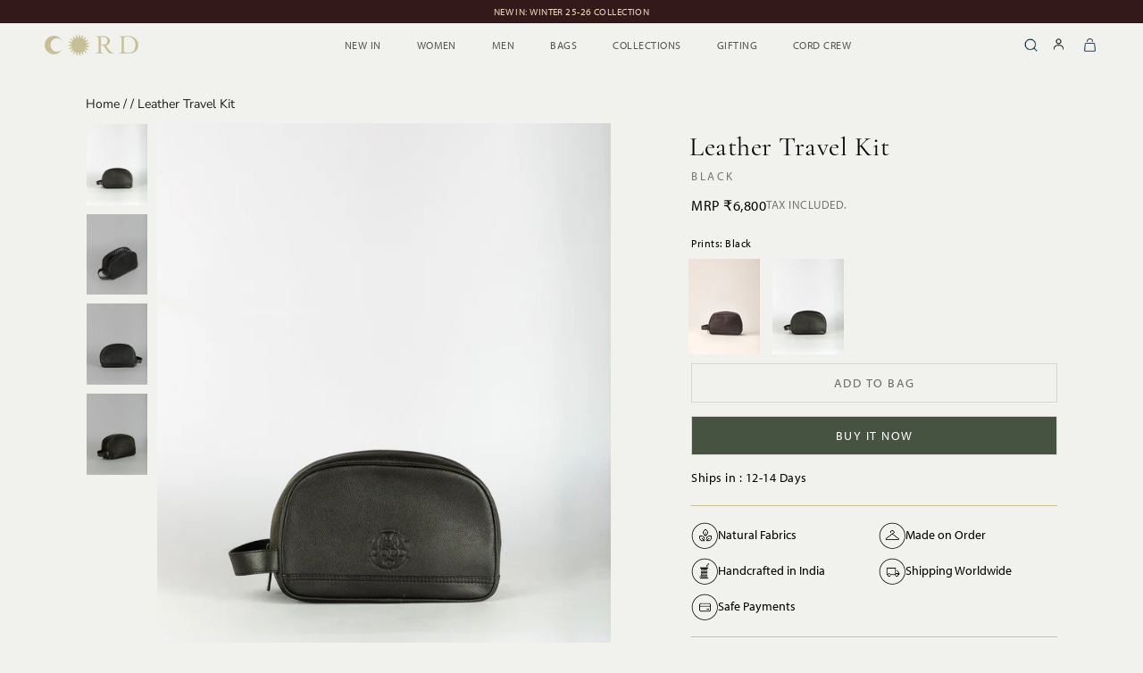

--- FILE ---
content_type: text/html; charset=utf-8
request_url: https://www.cordstudio.in/products/leather-travel-kit-ltk-blk
body_size: 38495
content:

<!doctype html>

<html class="no-js" lang="en">
  <head>
  <meta name="google-site-verification" content="Gs6oc0gHaH7MnDM0q2Bvn_hoEamo2SSLxjXbzlcVEzI" />
<!-- PROGRESSIFY-ME:START -->
    <link rel="manifest" href="/a/progressify/cordstudio/manifest.json">
<!-- PROGRESSIFY-ME:END -->

    <!-- refirect -->
<script src="https://cozycountryredirectii.addons.business/js/eggbox/10930/script_f2174d2f1654bf72b9b0a576a4745606.js?v=1&sign=f2174d2f1654bf72b9b0a576a4745606&shop=cordstudio.myshopify.com" type='text/javascript'></script> 
    <!-- refirect -->
    <meta charset="utf-8"> 
    <meta http-equiv="X-UA-Compatible" content="IE=edge,chrome=1">
    <meta name="viewport" content="width=device-width, initial-scale=1.0, height=device-height, minimum-scale=1.0, maximum-scale=1.0">
    <meta name="theme-color" content="">
   
<link rel="preconnect" href="https://fonts.googleapis.com">
<link rel="preconnect" href="https://fonts.gstatic.com" crossorigin>

   <title>
      Leather Travel Kit | Black Handmade Classic Bag Online | Cord Studio
    </title><meta name="description" content="Simple and functional, this kit handmade in soft leather is a spacious travel companion. The inside lined with classic gingham checks consists of a zipper pocket for storing smaller accessories.">
  
    <link rel="alternate" href="https://www.cordstudio.in/products/leather-travel-kit-ltk-blk" hreflang="en-IN" />
  
    <link rel="alternate" href="https://www.cordstudio.com/products/leather-travel-kit-ltk-blk" hreflang="en" />
  




    <link rel="canonical" href="https://www.cordstudio.in/products/leather-travel-kit-ltk-blk"><link rel="shortcut icon" href="//www.cordstudio.in/cdn/shop/files/cord_e37a6469-f84b-49a4-9d95-e1223dc98b41_96x.png?v=1735557589" type="image/png">
    
    
    <meta property="og:type" content="product">
  <meta property="og:title" content="Leather Travel Kit | Black Handmade Classic Bag Online | Cord Studio"><meta property="og:image" content="http://www.cordstudio.in/cdn/shop/files/ltk-blk-1_89090aa6-330e-405d-91b8-7ea1dbcaa3a5.jpg?v=1753681101">
    <meta property="og:image:secure_url" content="https://www.cordstudio.in/cdn/shop/files/ltk-blk-1_89090aa6-330e-405d-91b8-7ea1dbcaa3a5.jpg?v=1753681101">
    <meta property="og:image:width" content="2000">
    <meta property="og:image:height" content="2667"><meta property="product:price:amount" content="6,800">
  <meta property="product:price:currency" content="INR"><meta property="og:description" content="Simple and functional, this kit handmade in soft leather is a spacious travel companion. The inside lined with classic gingham checks consists of a zipper pocket for storing smaller accessories."><meta property="og:url" content="https://www.cordstudio.in/products/leather-travel-kit-ltk-blk">
<meta property="og:site_name" content="Cord Studio"><meta name="twitter:card" content="summary"><meta name="twitter:title" content="Leather Travel Kit | Black Handmade Classic Bag Online | Cord Studio">
  <meta name="twitter:description" content="Simple and functional, this kit handmade in soft leather is a spacious travel companion. The inside lined with classic gingham checks consists of a zipper pocket for storing smaller accessories.">
  <meta name="twitter:image" content="https://www.cordstudio.in/cdn/shop/files/ltk-blk-1_89090aa6-330e-405d-91b8-7ea1dbcaa3a5_600x600_crop_center.jpg?v=1753681101">
    <style>
  
  @font-face {
  font-family: "Nunito Sans";
  font-weight: 400;
  font-style: normal;
  font-display: fallback;
  src: url("//www.cordstudio.in/cdn/fonts/nunito_sans/nunitosans_n4.0276fe080df0ca4e6a22d9cb55aed3ed5ba6b1da.woff2") format("woff2"),
       url("//www.cordstudio.in/cdn/fonts/nunito_sans/nunitosans_n4.b4964bee2f5e7fd9c3826447e73afe2baad607b7.woff") format("woff");
}


  @font-face {
  font-family: "Nunito Sans";
  font-weight: 700;
  font-style: normal;
  font-display: fallback;
  src: url("//www.cordstudio.in/cdn/fonts/nunito_sans/nunitosans_n7.25d963ed46da26098ebeab731e90d8802d989fa5.woff2") format("woff2"),
       url("//www.cordstudio.in/cdn/fonts/nunito_sans/nunitosans_n7.d32e3219b3d2ec82285d3027bd673efc61a996c8.woff") format("woff");
}

  @font-face {
  font-family: "Nunito Sans";
  font-weight: 400;
  font-style: italic;
  font-display: fallback;
  src: url("//www.cordstudio.in/cdn/fonts/nunito_sans/nunitosans_i4.6e408730afac1484cf297c30b0e67c86d17fc586.woff2") format("woff2"),
       url("//www.cordstudio.in/cdn/fonts/nunito_sans/nunitosans_i4.c9b6dcbfa43622b39a5990002775a8381942ae38.woff") format("woff");
}

  @font-face {
  font-family: "Nunito Sans";
  font-weight: 700;
  font-style: italic;
  font-display: fallback;
  src: url("//www.cordstudio.in/cdn/fonts/nunito_sans/nunitosans_i7.8c1124729eec046a321e2424b2acf328c2c12139.woff2") format("woff2"),
       url("//www.cordstudio.in/cdn/fonts/nunito_sans/nunitosans_i7.af4cda04357273e0996d21184432bcb14651a64d.woff") format("woff");
}


  :root {
    --heading-font-family : Garamond, Baskerville, Caslon, serif;
    --heading-font-weight : 400;
    --heading-font-style  : normal;

    --text-font-family : "Nunito Sans", sans-serif;
    --text-font-weight : 400;
    --text-font-style  : normal;

    --base-text-font-size   : 14px;
    --default-text-font-size: 14px;--background          : #f1f2ed;
    --background-rgb      : 241, 242, 237;
    --light-background    : #ffffff;
    --light-background-rgb: 255, 255, 255;
    --heading-color       : #1c1b1b;
    --text-color          : #1c1b1b;
    --text-color-rgb      : 28, 27, 27;
    --text-color-light    : #6a6a6a;
    --text-color-light-rgb: 106, 106, 106;
    --link-color          : #6a6a6a;
    --link-color-rgb      : 106, 106, 106;
    --border-color        : #d1d2ce;
    --border-color-rgb    : 209, 210, 206;

    --button-background    : #475341;
    --button-background-rgb: 71, 83, 65;
    --button-text-color    : #ffffff;

    --header-background       : #f1f2ed;
    --header-heading-color    : #1c1b1b;
    --header-light-text-color : #6a6a6a;
    --header-border-color     : #d1d2ce;

    --footer-background    : #475341;
    --footer-text-color    : #f1f2ed;
    --footer-heading-color : #f1f2ed;
    --footer-border-color  : #616b5b;

    --navigation-background      : #475341;
    --navigation-background-rgb  : 71, 83, 65;
    --navigation-text-color      : #f1f2ed;
    --navigation-text-color-light: rgba(241, 242, 237, 0.5);
    --navigation-border-color    : rgba(241, 242, 237, 0.25);

    --newsletter-popup-background     : #1c1b1b;
    --newsletter-popup-text-color     : #ffffff;
    --newsletter-popup-text-color-rgb : 255, 255, 255;

    --secondary-elements-background       : #1c1b1b;
    --secondary-elements-background-rgb   : 28, 27, 27;
    --secondary-elements-text-color       : #ffffff;
    --secondary-elements-text-color-light : rgba(255, 255, 255, 0.5);
    --secondary-elements-border-color     : rgba(255, 255, 255, 0.25);

    --product-sale-price-color    : #f94c43;
    --product-sale-price-color-rgb: 249, 76, 67;
    --product-star-rating: #f6a429;

    /* Shopify related variables */
    --payment-terms-background-color: #f1f2ed;

    /* Products */

    --horizontal-spacing-four-products-per-row: 60px;
        --horizontal-spacing-two-products-per-row : 60px;

    --vertical-spacing-four-products-per-row: 80px;
        --vertical-spacing-two-products-per-row : 100px;

    /* Animation */
    --drawer-transition-timing: cubic-bezier(0.645, 0.045, 0.355, 1);
    --header-base-height: 80px; /* We set a default for browsers that do not support CSS variables */

    /* Cursors */
    --cursor-zoom-in-svg    : url(//www.cordstudio.in/cdn/shop/t/44/assets/cursor-zoom-in.svg?v=170532930330058140181762490134);
    --cursor-zoom-in-2x-svg : url(//www.cordstudio.in/cdn/shop/t/44/assets/cursor-zoom-in-2x.svg?v=56685658183649387561762490134);
  }
</style>

<script>
  // IE11 does not have support for CSS variables, so we have to polyfill them
  if (!(((window || {}).CSS || {}).supports && window.CSS.supports('(--a: 0)'))) {
    const script = document.createElement('script');
    script.type = 'text/javascript';
    script.src = 'https://cdn.jsdelivr.net/npm/css-vars-ponyfill@2';
    script.onload = function() {
      cssVars({});
    };

    document.getElementsByTagName('head')[0].appendChild(script);
  }
</script>


  
  

  <script>window.performance && window.performance.mark && window.performance.mark('shopify.content_for_header.start');</script>
<meta id="shopify-digital-wallet" name="shopify-digital-wallet" content="/56285364289/digital_wallets/dialog">
<link rel="alternate" type="application/json+oembed" href="https://www.cordstudio.in/products/leather-travel-kit-ltk-blk.oembed">
<script async="async" src="/checkouts/internal/preloads.js?locale=en-IN"></script>
<script id="shopify-features" type="application/json">{"accessToken":"6d959695877f8fe4867037989a76679f","betas":["rich-media-storefront-analytics"],"domain":"www.cordstudio.in","predictiveSearch":true,"shopId":56285364289,"locale":"en"}</script>
<script>var Shopify = Shopify || {};
Shopify.shop = "cordstudio.myshopify.com";
Shopify.locale = "en";
Shopify.currency = {"active":"INR","rate":"1.0"};
Shopify.country = "IN";
Shopify.theme = {"name":" Winter Launch 11 Nov 2025","id":180052885819,"schema_name":"Prestige","schema_version":"5.7.0","theme_store_id":null,"role":"main"};
Shopify.theme.handle = "null";
Shopify.theme.style = {"id":null,"handle":null};
Shopify.cdnHost = "www.cordstudio.in/cdn";
Shopify.routes = Shopify.routes || {};
Shopify.routes.root = "/";</script>
<script type="module">!function(o){(o.Shopify=o.Shopify||{}).modules=!0}(window);</script>
<script>!function(o){function n(){var o=[];function n(){o.push(Array.prototype.slice.apply(arguments))}return n.q=o,n}var t=o.Shopify=o.Shopify||{};t.loadFeatures=n(),t.autoloadFeatures=n()}(window);</script>
<script id="shop-js-analytics" type="application/json">{"pageType":"product"}</script>
<script defer="defer" async type="module" src="//www.cordstudio.in/cdn/shopifycloud/shop-js/modules/v2/client.init-shop-cart-sync_C5BV16lS.en.esm.js"></script>
<script defer="defer" async type="module" src="//www.cordstudio.in/cdn/shopifycloud/shop-js/modules/v2/chunk.common_CygWptCX.esm.js"></script>
<script type="module">
  await import("//www.cordstudio.in/cdn/shopifycloud/shop-js/modules/v2/client.init-shop-cart-sync_C5BV16lS.en.esm.js");
await import("//www.cordstudio.in/cdn/shopifycloud/shop-js/modules/v2/chunk.common_CygWptCX.esm.js");

  window.Shopify.SignInWithShop?.initShopCartSync?.({"fedCMEnabled":true,"windoidEnabled":true});

</script>
<script>(function() {
  var isLoaded = false;
  function asyncLoad() {
    if (isLoaded) return;
    isLoaded = true;
    var urls = ["https:\/\/wishlisthero-assets.revampco.com\/store-front\/bundle2.js?shop=cordstudio.myshopify.com","https:\/\/sizechart.apps.avada.io\/scripttag\/avada-size-chart.min.js?shop=cordstudio.myshopify.com","https:\/\/chimpstatic.com\/mcjs-connected\/js\/users\/c1fb132ae42776ac133c8342e\/1a39c0d405761e20b0b1386c3.js?shop=cordstudio.myshopify.com","https:\/\/atlantis.live.zoko.io\/scripts\/main.js?v=v2\u0026shop=cordstudio.myshopify.com","https:\/\/wishlisthero-assets.revampco.com\/store-front\/bundle2.js?shop=cordstudio.myshopify.com","https:\/\/wishlisthero-assets.revampco.com\/store-front\/bundle2.js?shop=cordstudio.myshopify.com"];
    for (var i = 0; i < urls.length; i++) {
      var s = document.createElement('script');
      s.type = 'text/javascript';
      s.async = true;
      s.src = urls[i];
      var x = document.getElementsByTagName('script')[0];
      x.parentNode.insertBefore(s, x);
    }
  };
  if(window.attachEvent) {
    window.attachEvent('onload', asyncLoad);
  } else {
    window.addEventListener('load', asyncLoad, false);
  }
})();</script>
<script id="__st">var __st={"a":56285364289,"offset":19800,"reqid":"ab58e7af-e1df-43bc-9546-8f0b0bd5fe03-1768820575","pageurl":"www.cordstudio.in\/products\/leather-travel-kit-ltk-blk","u":"98ee7295be09","p":"product","rtyp":"product","rid":6795122573377};</script>
<script>window.ShopifyPaypalV4VisibilityTracking = true;</script>
<script id="captcha-bootstrap">!function(){'use strict';const t='contact',e='account',n='new_comment',o=[[t,t],['blogs',n],['comments',n],[t,'customer']],c=[[e,'customer_login'],[e,'guest_login'],[e,'recover_customer_password'],[e,'create_customer']],r=t=>t.map((([t,e])=>`form[action*='/${t}']:not([data-nocaptcha='true']) input[name='form_type'][value='${e}']`)).join(','),a=t=>()=>t?[...document.querySelectorAll(t)].map((t=>t.form)):[];function s(){const t=[...o],e=r(t);return a(e)}const i='password',u='form_key',d=['recaptcha-v3-token','g-recaptcha-response','h-captcha-response',i],f=()=>{try{return window.sessionStorage}catch{return}},m='__shopify_v',_=t=>t.elements[u];function p(t,e,n=!1){try{const o=window.sessionStorage,c=JSON.parse(o.getItem(e)),{data:r}=function(t){const{data:e,action:n}=t;return t[m]||n?{data:e,action:n}:{data:t,action:n}}(c);for(const[e,n]of Object.entries(r))t.elements[e]&&(t.elements[e].value=n);n&&o.removeItem(e)}catch(o){console.error('form repopulation failed',{error:o})}}const l='form_type',E='cptcha';function T(t){t.dataset[E]=!0}const w=window,h=w.document,L='Shopify',v='ce_forms',y='captcha';let A=!1;((t,e)=>{const n=(g='f06e6c50-85a8-45c8-87d0-21a2b65856fe',I='https://cdn.shopify.com/shopifycloud/storefront-forms-hcaptcha/ce_storefront_forms_captcha_hcaptcha.v1.5.2.iife.js',D={infoText:'Protected by hCaptcha',privacyText:'Privacy',termsText:'Terms'},(t,e,n)=>{const o=w[L][v],c=o.bindForm;if(c)return c(t,g,e,D).then(n);var r;o.q.push([[t,g,e,D],n]),r=I,A||(h.body.append(Object.assign(h.createElement('script'),{id:'captcha-provider',async:!0,src:r})),A=!0)});var g,I,D;w[L]=w[L]||{},w[L][v]=w[L][v]||{},w[L][v].q=[],w[L][y]=w[L][y]||{},w[L][y].protect=function(t,e){n(t,void 0,e),T(t)},Object.freeze(w[L][y]),function(t,e,n,w,h,L){const[v,y,A,g]=function(t,e,n){const i=e?o:[],u=t?c:[],d=[...i,...u],f=r(d),m=r(i),_=r(d.filter((([t,e])=>n.includes(e))));return[a(f),a(m),a(_),s()]}(w,h,L),I=t=>{const e=t.target;return e instanceof HTMLFormElement?e:e&&e.form},D=t=>v().includes(t);t.addEventListener('submit',(t=>{const e=I(t);if(!e)return;const n=D(e)&&!e.dataset.hcaptchaBound&&!e.dataset.recaptchaBound,o=_(e),c=g().includes(e)&&(!o||!o.value);(n||c)&&t.preventDefault(),c&&!n&&(function(t){try{if(!f())return;!function(t){const e=f();if(!e)return;const n=_(t);if(!n)return;const o=n.value;o&&e.removeItem(o)}(t);const e=Array.from(Array(32),(()=>Math.random().toString(36)[2])).join('');!function(t,e){_(t)||t.append(Object.assign(document.createElement('input'),{type:'hidden',name:u})),t.elements[u].value=e}(t,e),function(t,e){const n=f();if(!n)return;const o=[...t.querySelectorAll(`input[type='${i}']`)].map((({name:t})=>t)),c=[...d,...o],r={};for(const[a,s]of new FormData(t).entries())c.includes(a)||(r[a]=s);n.setItem(e,JSON.stringify({[m]:1,action:t.action,data:r}))}(t,e)}catch(e){console.error('failed to persist form',e)}}(e),e.submit())}));const S=(t,e)=>{t&&!t.dataset[E]&&(n(t,e.some((e=>e===t))),T(t))};for(const o of['focusin','change'])t.addEventListener(o,(t=>{const e=I(t);D(e)&&S(e,y())}));const B=e.get('form_key'),M=e.get(l),P=B&&M;t.addEventListener('DOMContentLoaded',(()=>{const t=y();if(P)for(const e of t)e.elements[l].value===M&&p(e,B);[...new Set([...A(),...v().filter((t=>'true'===t.dataset.shopifyCaptcha))])].forEach((e=>S(e,t)))}))}(h,new URLSearchParams(w.location.search),n,t,e,['guest_login'])})(!1,!0)}();</script>
<script integrity="sha256-4kQ18oKyAcykRKYeNunJcIwy7WH5gtpwJnB7kiuLZ1E=" data-source-attribution="shopify.loadfeatures" defer="defer" src="//www.cordstudio.in/cdn/shopifycloud/storefront/assets/storefront/load_feature-a0a9edcb.js" crossorigin="anonymous"></script>
<script data-source-attribution="shopify.dynamic_checkout.dynamic.init">var Shopify=Shopify||{};Shopify.PaymentButton=Shopify.PaymentButton||{isStorefrontPortableWallets:!0,init:function(){window.Shopify.PaymentButton.init=function(){};var t=document.createElement("script");t.src="https://www.cordstudio.in/cdn/shopifycloud/portable-wallets/latest/portable-wallets.en.js",t.type="module",document.head.appendChild(t)}};
</script>
<script data-source-attribution="shopify.dynamic_checkout.buyer_consent">
  function portableWalletsHideBuyerConsent(e){var t=document.getElementById("shopify-buyer-consent"),n=document.getElementById("shopify-subscription-policy-button");t&&n&&(t.classList.add("hidden"),t.setAttribute("aria-hidden","true"),n.removeEventListener("click",e))}function portableWalletsShowBuyerConsent(e){var t=document.getElementById("shopify-buyer-consent"),n=document.getElementById("shopify-subscription-policy-button");t&&n&&(t.classList.remove("hidden"),t.removeAttribute("aria-hidden"),n.addEventListener("click",e))}window.Shopify?.PaymentButton&&(window.Shopify.PaymentButton.hideBuyerConsent=portableWalletsHideBuyerConsent,window.Shopify.PaymentButton.showBuyerConsent=portableWalletsShowBuyerConsent);
</script>
<script>
  function portableWalletsCleanup(e){e&&e.src&&console.error("Failed to load portable wallets script "+e.src);var t=document.querySelectorAll("shopify-accelerated-checkout .shopify-payment-button__skeleton, shopify-accelerated-checkout-cart .wallet-cart-button__skeleton"),e=document.getElementById("shopify-buyer-consent");for(let e=0;e<t.length;e++)t[e].remove();e&&e.remove()}function portableWalletsNotLoadedAsModule(e){e instanceof ErrorEvent&&"string"==typeof e.message&&e.message.includes("import.meta")&&"string"==typeof e.filename&&e.filename.includes("portable-wallets")&&(window.removeEventListener("error",portableWalletsNotLoadedAsModule),window.Shopify.PaymentButton.failedToLoad=e,"loading"===document.readyState?document.addEventListener("DOMContentLoaded",window.Shopify.PaymentButton.init):window.Shopify.PaymentButton.init())}window.addEventListener("error",portableWalletsNotLoadedAsModule);
</script>

<script type="module" src="https://www.cordstudio.in/cdn/shopifycloud/portable-wallets/latest/portable-wallets.en.js" onError="portableWalletsCleanup(this)" crossorigin="anonymous"></script>
<script nomodule>
  document.addEventListener("DOMContentLoaded", portableWalletsCleanup);
</script>

<link id="shopify-accelerated-checkout-styles" rel="stylesheet" media="screen" href="https://www.cordstudio.in/cdn/shopifycloud/portable-wallets/latest/accelerated-checkout-backwards-compat.css" crossorigin="anonymous">
<style id="shopify-accelerated-checkout-cart">
        #shopify-buyer-consent {
  margin-top: 1em;
  display: inline-block;
  width: 100%;
}

#shopify-buyer-consent.hidden {
  display: none;
}

#shopify-subscription-policy-button {
  background: none;
  border: none;
  padding: 0;
  text-decoration: underline;
  font-size: inherit;
  cursor: pointer;
}

#shopify-subscription-policy-button::before {
  box-shadow: none;
}

      </style>

<script>window.performance && window.performance.mark && window.performance.mark('shopify.content_for_header.end');</script>



    

   

    
  <link rel="stylesheet" href="//www.cordstudio.in/cdn/shop/t/44/assets/slick-min.css?v=105347522073496785561762490118">
  <link rel="stylesheet" href="//www.cordstudio.in/cdn/shop/t/44/assets/slick-theme-min.css?v=10541884051976483521762490119">
  <link rel="stylesheet" href="//www.cordstudio.in/cdn/shop/t/44/assets/custom.css?v=63231392446897365521764932417">
    <link rel="stylesheet" href="//www.cordstudio.in/cdn/shop/t/44/assets/theme.aio.min.css?v=116103432646967878691764931689">
<!-- <link rel="stylesheet" href="https://use.typekit.net/ayj2rsb.css"> -->
    <script>// This allows to expose several variables to the global scope, to be used in scripts
      window.theme = {
        pageType: "product",
        moneyFormat: "\u003cspan class=\"mrp_show\"\u003eMRP\u0026nbsp;\u003c\/span\u003e₹{{amount_no_decimals}}",
        moneyWithCurrencyFormat: "\u003cspan class=\"mrp_show\"\u003eMRP\u0026nbsp;\u003c\/span\u003e₹{{amount_no_decimals}}",
        currencyCodeEnabled: false,
        productImageSize: "tall",
        searchMode: "product",
        showPageTransition: false,
        showElementStaggering: true,
        showImageZooming: false
      };

      window.routes = {
        rootUrl: "\/",
        rootUrlWithoutSlash: '',
        cartUrl: "\/cart",
        cartAddUrl: "\/cart\/add",
        cartChangeUrl: "\/cart\/change",
        searchUrl: "\/search",
        productRecommendationsUrl: "\/recommendations\/products"
      };

      window.languages = {
        cartAddNote: "Add Order Note",
        cartEditNote: "Edit Order Note",
        productImageLoadingError: "This image could not be loaded. Please try to reload the page.",
        productFormAddToCart: "Add to bag",
        productFormUnavailable: "Unavailable",
        productFormSoldOut: "Sold Out",
        shippingEstimatorOneResult: "1 option available:",
        shippingEstimatorMoreResults: "{{count}} options available:",
        shippingEstimatorNoResults: "No shipping could be found"
      };

      window.lazySizesConfig = {
        loadHidden: false,
        hFac: 0.5,
        expFactor: 2,
        ricTimeout: 150,
        lazyClass: 'Image--lazyLoad',
        loadingClass: 'Image--lazyLoading',
        loadedClass: 'Image--lazyLoaded'
      };

      document.documentElement.className = document.documentElement.className.replace('no-js', 'js');
      document.documentElement.style.setProperty('--window-height', window.innerHeight + 'px');

      // We do a quick detection of some features (we could use Modernizr but for so little...)
      (function() {
        document.documentElement.className += ((window.CSS && window.CSS.supports('(position: sticky) or (position: -webkit-sticky)')) ? ' supports-sticky' : ' no-supports-sticky');
        document.documentElement.className += (window.matchMedia('(-moz-touch-enabled: 1), (hover: none)')).matches ? ' no-supports-hover' : ' supports-hover';
      }());

      
    </script>
<!-- Global site tag (gtag.js) - Google Analytics -->
<script async src="https://www.googletagmanager.com/gtag/js?id=G-J0P3SBC42T"></script>

      <!-- Global site tag (gtag.js) - Google Ads: 461200659 -->
<script async src="https://www.googletagmanager.com/gtag/js?id=AW-461200659"></script>
<script>
  window.dataLayer = window.dataLayer || [];
  function gtag(){dataLayer.push(arguments);}
  gtag('js', new Date());

  gtag('config', 'AW-461200659');
</script>

  <script defer>
  window.dataLayer = window.dataLayer || [];
  function gtag(){dataLayer.push(arguments);}
  gtag('js', new Date());

  gtag('config', 'G-J0P3SBC42T');
</script>
    <script src="//www.cordstudio.in/cdn/shop/t/44/assets/lazysizes.min.js?v=174358363404432586981762490115" async></script><script src="//www.cordstudio.in/cdn/shop/t/44/assets/jquery-min.js?v=115860211936397945481762490114" defer></script>
    <script src="//www.cordstudio.in/cdn/shop/t/44/assets/libs.min.js?v=26178543184394469741762490116" defer></script>
    <script src="//www.cordstudio.in/cdn/shop/t/44/assets/theme.js?v=127361173526068430121762490121" defer></script>
    <script src="//www.cordstudio.in/cdn/shop/t/44/assets/custom.aio.min.js?v=60270082034717441061762490112" defer></script>
    <script src="//www.cordstudio.in/cdn/shop/t/44/assets/slick-min.js?v=119177116428520753221762490118" defer></script>


    <script>
      (function () {
        window.onpageshow = function() {
          if (window.theme.showPageTransition) {
            var pageTransition = document.querySelector('.PageTransition');

            if (pageTransition) {
              pageTransition.style.visibility = 'visible';
              pageTransition.style.opacity = '0';
            }
          }

        };
      })();
        document.documentElement.dispatchEvent(new CustomEvent('cart:refresh', {
            console.log('test')
          }));
    </script>
    


  <script type="application/ld+json">
  {
    "@context": "http://schema.org",
    "@type": "Product",
    "offers": [{
          "@type": "Offer",
          "name": "Default Title",
          "availability":"https://schema.org/InStock",
          "price": 6800.0,
          "priceCurrency": "INR",
          "priceValidUntil": "2026-01-29","sku": "LTK-BLK","url": "/products/leather-travel-kit-ltk-blk?variant=48683769921851"
        }
],
    "brand": {
    "@type": "Brand",
      "name": "CordStudio"
    },
    "name": "Leather Travel Kit",
    "description": "Simple and functional, this kit handmade in soft leather is a spacious travel companion. The inside lined with classic gingham checks consists of a zipper pocket for storing smaller accessories.",
    "category": "Bags",
    "url": "/products/leather-travel-kit-ltk-blk/products/leather-travel-kit-ltk-blk",
    "sku": "LTK-BLK",
    "image": {
      "@type": "ImageObject",
      "url": "https://www.cordstudio.in/cdn/shop/files/ltk-blk-1_89090aa6-330e-405d-91b8-7ea1dbcaa3a5_1024x.jpg?v=1753681101",
      "image": "https://www.cordstudio.in/cdn/shop/files/ltk-blk-1_89090aa6-330e-405d-91b8-7ea1dbcaa3a5_1024x.jpg?v=1753681101",
      "name": "Leather Travel Kit - CordStudio",
      "width": "1024",
      "height": "1024"
    }
  }
  </script>



  <script type="application/ld+json">
  {
    "@context": "http://schema.org",
    "@type": "BreadcrumbList",
  "itemListElement": [{
      "@type": "ListItem",
      "position": 1,
      "name": "Home",
      "item": "https://www.cordstudio.in"
    },{
          "@type": "ListItem",
          "position": 2,
          "name": "Leather Travel Kit",
          "item": "https://www.cordstudio.in/products/leather-travel-kit-ltk-blk"
        }]
  }
  </script>


	
  
<!-- Font icon for header icons -->
<link href="https://wishlisthero-assets.revampco.com/safe-icons/css/wishlisthero-icons.css" rel="stylesheet"/>
<!-- Style for floating buttons and others -->
<style type="text/css">
    .wishlisthero-floating {
        position: absolute;
          right:5px;
        top: 5px;
        z-index: 23;
        border-radius: 100%;
    }

    .wishlisthero-floating:hover {
        background-color: rgba(0, 0, 0, 0.05);
    }

    .wishlisthero-floating button {
        font-size: 20px !important;
        width: 40px !important;
        padding: 0.125em 0 0 !important;
    }
.MuiTypography-body2 ,.MuiTypography-body1 ,.MuiTypography-caption ,.MuiTypography-button ,.MuiTypography-h1 ,.MuiTypography-h2 ,.MuiTypography-h3 ,.MuiTypography-h4 ,.MuiTypography-h5 ,.MuiTypography-h6 ,.MuiTypography-subtitle1 ,.MuiTypography-subtitle2 ,.MuiTypography-overline , MuiButton-root,  .MuiCardHeader-title a{
     font-family: inherit !important; /*Roboto, Helvetica, Arial, sans-serif;*/
}
.MuiTypography-h1 , .MuiTypography-h2 , .MuiTypography-h3 , .MuiTypography-h4 , .MuiTypography-h5 , .MuiTypography-h6 ,  .MuiCardHeader-title a{
     font-family: ,  !important;
     font-family: ,  !important;
     font-family: ,  !important;
     font-family: ,  !important;
}

    /****************************************************************************************/
    /* For some theme shared view need some spacing */
    /*
    #wishlist-hero-shared-list-view {
  margin-top: 15px;
  margin-bottom: 15px;
}
#wishlist-hero-shared-list-view h1 {
  padding-left: 5px;
}

#wishlisthero-product-page-button-container {
  padding-top: 15px;
}
*/
    /****************************************************************************************/
    /* #wishlisthero-product-page-button-container button {
  padding-left: 1px !important;
} */
    /****************************************************************************************/
    /* Customize the indicator when wishlist has items AND the normal indicator not working */
/*     span.wishlist-hero-items-count {

  top: 0px;
  right: -6px;



}

@media screen and (max-width: 749px){
.wishlisthero-product-page-button-container{
width:100%
}
.wishlisthero-product-page-button-container button{
 margin-left:auto !important; margin-right: auto !important;
}
}
@media screen and (max-width: 749px) {
span.wishlist-hero-items-count {
top: 10px;
right: 3px;
}
}*/
</style>
<script>window.wishlisthero_cartDotClasses=['site-header__cart-count', 'is-visible'];</script>
 <script type='text/javascript'>try{
   window.WishListHero_setting = {"ButtonColor":"#b7998e","IconColor":"rgba(255, 255, 255, 1)","IconType":"Heart","ButtonTextBeforeAdding":"ADD TO WISHLIST","ButtonTextAfterAdding":"ADDED TO WISHLIST","AnimationAfterAddition":"None","ButtonTextAddToCart":"ADD TO CART","ButtonTextOutOfStock":"OUT OF STOCK","ButtonTextAddAllToCart":"ADD ALL TO CART","ButtonTextRemoveAllToCart":"REMOVE ALL FROM WISHLIST","AddedProductNotificationText":"Product added to wishlist successfully","AddedProductToCartNotificationText":"Product added to cart successfully","ViewCartLinkText":"View Cart","SharePopup_TitleText":"Share My wishlist","SharePopup_shareBtnText":"Share","SharePopup_shareHederText":"Share on Social Networks","SharePopup_shareCopyText":"Or copy Wishlist link to share","SharePopup_shareCancelBtnText":"cancel","SharePopup_shareCopyBtnText":"copy","SendEMailPopup_BtnText":"send email","SendEMailPopup_FromText":"From Name","SendEMailPopup_ToText":"To email","SendEMailPopup_BodyText":"Body","SendEMailPopup_SendBtnText":"send","SendEMailPopup_TitleText":"Send My Wislist via Email","AddProductMessageText":"Are you sure you want to add all items to cart ?","RemoveProductMessageText":"Are you sure you want to remove this item from your wishlist ?","RemoveAllProductMessageText":"Are you sure you want to remove all items from your wishlist ?","RemovedProductNotificationText":"Product removed from wishlist successfully","AddAllOutOfStockProductNotificationText":"There seems to have been an issue adding items to cart, please try again later","RemovePopupOkText":"ok","RemovePopup_HeaderText":"ARE YOU SURE?","ViewWishlistText":"View wishlist","EmptyWishlistText":"there are no items in this wishlist","BuyNowButtonText":"Buy Now","BuyNowButtonColor":"rgb(144, 86, 162)","BuyNowTextButtonColor":"rgb(255, 255, 255)","Wishlist_Title":"My Wishlist","WishlistHeaderTitleAlignment":"Center","WishlistProductImageSize":"Larger","PriceColor":"rgba(48, 48, 48, 1)","HeaderFontSize":"25","PriceFontSize":"15","ProductNameFontSize":"14","LaunchPointType":"menu_item","DisplayWishlistAs":"seprate_page","DisplayButtonAs":"icon_only","PopupSize":"md","HideAddToCartButton":true,"NoRedirectAfterAddToCart":false,"DisableGuestCustomer":false,"LoginPopupContent":"Please login to save your wishlist across devices.","LoginPopupLoginBtnText":"Login","LoginPopupContentFontSize":"16","NotificationPopupPosition":"right","WishlistButtonTextColor":"rgba(255, 255, 255, 1)","EnableRemoveFromWishlistAfterAddButtonText":"REMOVE FROM WISHLIST","_id":"627a4008c4ef6933995e1cae","EnableCollection":false,"EnableShare":true,"RemovePowerBy":false,"EnableFBPixel":false,"DisapleApp":false,"FloatPointPossition":"bottom_right","HeartStateToggle":true,"HeaderMenuItemsIndicator":true,"EnableRemoveFromWishlistAfterAdd":true,"SendEMailPopup_SendNotificationText":"email sent successfully","SharePopup_shareCopiedText":"Copied","Shop":"cordstudio.myshopify.com","shop":"cordstudio.myshopify.com","Status":"Active","Plan":"FREE"};  
  }catch(e){ console.error('Error loading config',e); } </script>
  
<!-- Google tag (gtag.js) -->
<script async src="https://www.googletagmanager.com/gtag/js?id=AW-10936665417"></script>
<script>
  window.dataLayer = window.dataLayer || [];
  function gtag(){dataLayer.push(arguments);}
  gtag('js', new Date());

  gtag('config', 'AW-10936665417');
</script>

<script>window.is_hulkpo_installed=true</script>

    <script>
    (()=>{try{var e=navigator,t=e.userAgent,r=0,a=(e,t,r)=>e.setAttribute(t,r),o=(e,t)=>e.removeAttribute(t),d="tagName",n="forEach",l="indexOf";(e.platform[l]("x86_64")>-1&&0>t[l]("CrOS")||t[l]("power")>-1||t[l]("rix")>-1)&&new MutationObserver((e=>{e[n]((({addedNodes:e})=>{e[n]((e=>{1===e.nodeType&&("IFRAME"===e[d]&&(a(e,"loading","lazy"),a(e,"data-src",e.src),o(e,"src")),"IMG"===e[d]&&r++>20&&a(e,"loading","lazy"),"SCRIPT"===e[d]&&(a(e,"data-src",e.src),o(e,"src"),e.type="text/lazyload"))}))}))})).observe(document.documentElement,{childList:!0,subtree:!0});var c=e=>document.querySelector(e),s=()=>Date.now(),i=s(),u=()=>{if(!(s()-i>500)){if(!c("body>meta"))return setTimeout(u,5);var e=c("head");document.querySelectorAll("meta,link:not([rel='stylesheet']),title")[n]((t=>e.append(t)))}};u()}catch(e){}})();
  </script>
  
  <script type="text/javascript">
    (function(c,l,a,r,i,t,y){
        c[a]=c[a]||function(){(c[a].q=c[a].q||[]).push(arguments)};
        t=l.createElement(r);t.async=1;t.src="https://www.clarity.ms/tag/"+i;
        y=l.getElementsByTagName(r)[0];y.parentNode.insertBefore(t,y);
    })(window, document, "clarity", "script", "htf8f4qkdu");
</script>
  
  <!-- BEGIN app block: shopify://apps/instafeed/blocks/head-block/c447db20-095d-4a10-9725-b5977662c9d5 --><link rel="preconnect" href="https://cdn.nfcube.com/">
<link rel="preconnect" href="https://scontent.cdninstagram.com/">






<!-- END app block --><link href="https://monorail-edge.shopifysvc.com" rel="dns-prefetch">
<script>(function(){if ("sendBeacon" in navigator && "performance" in window) {try {var session_token_from_headers = performance.getEntriesByType('navigation')[0].serverTiming.find(x => x.name == '_s').description;} catch {var session_token_from_headers = undefined;}var session_cookie_matches = document.cookie.match(/_shopify_s=([^;]*)/);var session_token_from_cookie = session_cookie_matches && session_cookie_matches.length === 2 ? session_cookie_matches[1] : "";var session_token = session_token_from_headers || session_token_from_cookie || "";function handle_abandonment_event(e) {var entries = performance.getEntries().filter(function(entry) {return /monorail-edge.shopifysvc.com/.test(entry.name);});if (!window.abandonment_tracked && entries.length === 0) {window.abandonment_tracked = true;var currentMs = Date.now();var navigation_start = performance.timing.navigationStart;var payload = {shop_id: 56285364289,url: window.location.href,navigation_start,duration: currentMs - navigation_start,session_token,page_type: "product"};window.navigator.sendBeacon("https://monorail-edge.shopifysvc.com/v1/produce", JSON.stringify({schema_id: "online_store_buyer_site_abandonment/1.1",payload: payload,metadata: {event_created_at_ms: currentMs,event_sent_at_ms: currentMs}}));}}window.addEventListener('pagehide', handle_abandonment_event);}}());</script>
<script id="web-pixels-manager-setup">(function e(e,d,r,n,o){if(void 0===o&&(o={}),!Boolean(null===(a=null===(i=window.Shopify)||void 0===i?void 0:i.analytics)||void 0===a?void 0:a.replayQueue)){var i,a;window.Shopify=window.Shopify||{};var t=window.Shopify;t.analytics=t.analytics||{};var s=t.analytics;s.replayQueue=[],s.publish=function(e,d,r){return s.replayQueue.push([e,d,r]),!0};try{self.performance.mark("wpm:start")}catch(e){}var l=function(){var e={modern:/Edge?\/(1{2}[4-9]|1[2-9]\d|[2-9]\d{2}|\d{4,})\.\d+(\.\d+|)|Firefox\/(1{2}[4-9]|1[2-9]\d|[2-9]\d{2}|\d{4,})\.\d+(\.\d+|)|Chrom(ium|e)\/(9{2}|\d{3,})\.\d+(\.\d+|)|(Maci|X1{2}).+ Version\/(15\.\d+|(1[6-9]|[2-9]\d|\d{3,})\.\d+)([,.]\d+|)( \(\w+\)|)( Mobile\/\w+|) Safari\/|Chrome.+OPR\/(9{2}|\d{3,})\.\d+\.\d+|(CPU[ +]OS|iPhone[ +]OS|CPU[ +]iPhone|CPU IPhone OS|CPU iPad OS)[ +]+(15[._]\d+|(1[6-9]|[2-9]\d|\d{3,})[._]\d+)([._]\d+|)|Android:?[ /-](13[3-9]|1[4-9]\d|[2-9]\d{2}|\d{4,})(\.\d+|)(\.\d+|)|Android.+Firefox\/(13[5-9]|1[4-9]\d|[2-9]\d{2}|\d{4,})\.\d+(\.\d+|)|Android.+Chrom(ium|e)\/(13[3-9]|1[4-9]\d|[2-9]\d{2}|\d{4,})\.\d+(\.\d+|)|SamsungBrowser\/([2-9]\d|\d{3,})\.\d+/,legacy:/Edge?\/(1[6-9]|[2-9]\d|\d{3,})\.\d+(\.\d+|)|Firefox\/(5[4-9]|[6-9]\d|\d{3,})\.\d+(\.\d+|)|Chrom(ium|e)\/(5[1-9]|[6-9]\d|\d{3,})\.\d+(\.\d+|)([\d.]+$|.*Safari\/(?![\d.]+ Edge\/[\d.]+$))|(Maci|X1{2}).+ Version\/(10\.\d+|(1[1-9]|[2-9]\d|\d{3,})\.\d+)([,.]\d+|)( \(\w+\)|)( Mobile\/\w+|) Safari\/|Chrome.+OPR\/(3[89]|[4-9]\d|\d{3,})\.\d+\.\d+|(CPU[ +]OS|iPhone[ +]OS|CPU[ +]iPhone|CPU IPhone OS|CPU iPad OS)[ +]+(10[._]\d+|(1[1-9]|[2-9]\d|\d{3,})[._]\d+)([._]\d+|)|Android:?[ /-](13[3-9]|1[4-9]\d|[2-9]\d{2}|\d{4,})(\.\d+|)(\.\d+|)|Mobile Safari.+OPR\/([89]\d|\d{3,})\.\d+\.\d+|Android.+Firefox\/(13[5-9]|1[4-9]\d|[2-9]\d{2}|\d{4,})\.\d+(\.\d+|)|Android.+Chrom(ium|e)\/(13[3-9]|1[4-9]\d|[2-9]\d{2}|\d{4,})\.\d+(\.\d+|)|Android.+(UC? ?Browser|UCWEB|U3)[ /]?(15\.([5-9]|\d{2,})|(1[6-9]|[2-9]\d|\d{3,})\.\d+)\.\d+|SamsungBrowser\/(5\.\d+|([6-9]|\d{2,})\.\d+)|Android.+MQ{2}Browser\/(14(\.(9|\d{2,})|)|(1[5-9]|[2-9]\d|\d{3,})(\.\d+|))(\.\d+|)|K[Aa][Ii]OS\/(3\.\d+|([4-9]|\d{2,})\.\d+)(\.\d+|)/},d=e.modern,r=e.legacy,n=navigator.userAgent;return n.match(d)?"modern":n.match(r)?"legacy":"unknown"}(),u="modern"===l?"modern":"legacy",c=(null!=n?n:{modern:"",legacy:""})[u],f=function(e){return[e.baseUrl,"/wpm","/b",e.hashVersion,"modern"===e.buildTarget?"m":"l",".js"].join("")}({baseUrl:d,hashVersion:r,buildTarget:u}),m=function(e){var d=e.version,r=e.bundleTarget,n=e.surface,o=e.pageUrl,i=e.monorailEndpoint;return{emit:function(e){var a=e.status,t=e.errorMsg,s=(new Date).getTime(),l=JSON.stringify({metadata:{event_sent_at_ms:s},events:[{schema_id:"web_pixels_manager_load/3.1",payload:{version:d,bundle_target:r,page_url:o,status:a,surface:n,error_msg:t},metadata:{event_created_at_ms:s}}]});if(!i)return console&&console.warn&&console.warn("[Web Pixels Manager] No Monorail endpoint provided, skipping logging."),!1;try{return self.navigator.sendBeacon.bind(self.navigator)(i,l)}catch(e){}var u=new XMLHttpRequest;try{return u.open("POST",i,!0),u.setRequestHeader("Content-Type","text/plain"),u.send(l),!0}catch(e){return console&&console.warn&&console.warn("[Web Pixels Manager] Got an unhandled error while logging to Monorail."),!1}}}}({version:r,bundleTarget:l,surface:e.surface,pageUrl:self.location.href,monorailEndpoint:e.monorailEndpoint});try{o.browserTarget=l,function(e){var d=e.src,r=e.async,n=void 0===r||r,o=e.onload,i=e.onerror,a=e.sri,t=e.scriptDataAttributes,s=void 0===t?{}:t,l=document.createElement("script"),u=document.querySelector("head"),c=document.querySelector("body");if(l.async=n,l.src=d,a&&(l.integrity=a,l.crossOrigin="anonymous"),s)for(var f in s)if(Object.prototype.hasOwnProperty.call(s,f))try{l.dataset[f]=s[f]}catch(e){}if(o&&l.addEventListener("load",o),i&&l.addEventListener("error",i),u)u.appendChild(l);else{if(!c)throw new Error("Did not find a head or body element to append the script");c.appendChild(l)}}({src:f,async:!0,onload:function(){if(!function(){var e,d;return Boolean(null===(d=null===(e=window.Shopify)||void 0===e?void 0:e.analytics)||void 0===d?void 0:d.initialized)}()){var d=window.webPixelsManager.init(e)||void 0;if(d){var r=window.Shopify.analytics;r.replayQueue.forEach((function(e){var r=e[0],n=e[1],o=e[2];d.publishCustomEvent(r,n,o)})),r.replayQueue=[],r.publish=d.publishCustomEvent,r.visitor=d.visitor,r.initialized=!0}}},onerror:function(){return m.emit({status:"failed",errorMsg:"".concat(f," has failed to load")})},sri:function(e){var d=/^sha384-[A-Za-z0-9+/=]+$/;return"string"==typeof e&&d.test(e)}(c)?c:"",scriptDataAttributes:o}),m.emit({status:"loading"})}catch(e){m.emit({status:"failed",errorMsg:(null==e?void 0:e.message)||"Unknown error"})}}})({shopId: 56285364289,storefrontBaseUrl: "https://www.cordstudio.in",extensionsBaseUrl: "https://extensions.shopifycdn.com/cdn/shopifycloud/web-pixels-manager",monorailEndpoint: "https://monorail-edge.shopifysvc.com/unstable/produce_batch",surface: "storefront-renderer",enabledBetaFlags: ["2dca8a86"],webPixelsConfigList: [{"id":"822509883","configuration":"{\"config\":\"{\\\"pixel_id\\\":\\\"G-J0P3SBC42T\\\",\\\"target_country\\\":\\\"IN\\\",\\\"gtag_events\\\":[{\\\"type\\\":\\\"begin_checkout\\\",\\\"action_label\\\":[\\\"G-J0P3SBC42T\\\",\\\"AW-461200659\\\/cDmcCJao88cDEJO69dsB\\\"]},{\\\"type\\\":\\\"search\\\",\\\"action_label\\\":[\\\"G-J0P3SBC42T\\\",\\\"AW-461200659\\\/t7cuCJmo88cDEJO69dsB\\\"]},{\\\"type\\\":\\\"view_item\\\",\\\"action_label\\\":[\\\"G-J0P3SBC42T\\\",\\\"AW-461200659\\\/I0N9CJCo88cDEJO69dsB\\\"]},{\\\"type\\\":\\\"purchase\\\",\\\"action_label\\\":[\\\"G-J0P3SBC42T\\\",\\\"AW-461200659\\\/FpPDCOec88cDEJO69dsB\\\"]},{\\\"type\\\":\\\"page_view\\\",\\\"action_label\\\":[\\\"G-J0P3SBC42T\\\",\\\"AW-461200659\\\/QKLpCOSc88cDEJO69dsB\\\"]},{\\\"type\\\":\\\"add_payment_info\\\",\\\"action_label\\\":[\\\"G-J0P3SBC42T\\\",\\\"AW-461200659\\\/iLU-CJyo88cDEJO69dsB\\\"]},{\\\"type\\\":\\\"add_to_cart\\\",\\\"action_label\\\":[\\\"G-J0P3SBC42T\\\",\\\"AW-461200659\\\/rVxPCJOo88cDEJO69dsB\\\"]}],\\\"enable_monitoring_mode\\\":false}\"}","eventPayloadVersion":"v1","runtimeContext":"OPEN","scriptVersion":"b2a88bafab3e21179ed38636efcd8a93","type":"APP","apiClientId":1780363,"privacyPurposes":[],"dataSharingAdjustments":{"protectedCustomerApprovalScopes":["read_customer_address","read_customer_email","read_customer_name","read_customer_personal_data","read_customer_phone"]}},{"id":"271483195","configuration":"{\"pixel_id\":\"352001887017051\",\"pixel_type\":\"facebook_pixel\",\"metaapp_system_user_token\":\"-\"}","eventPayloadVersion":"v1","runtimeContext":"OPEN","scriptVersion":"ca16bc87fe92b6042fbaa3acc2fbdaa6","type":"APP","apiClientId":2329312,"privacyPurposes":["ANALYTICS","MARKETING","SALE_OF_DATA"],"dataSharingAdjustments":{"protectedCustomerApprovalScopes":["read_customer_address","read_customer_email","read_customer_name","read_customer_personal_data","read_customer_phone"]}},{"id":"shopify-app-pixel","configuration":"{}","eventPayloadVersion":"v1","runtimeContext":"STRICT","scriptVersion":"0450","apiClientId":"shopify-pixel","type":"APP","privacyPurposes":["ANALYTICS","MARKETING"]},{"id":"shopify-custom-pixel","eventPayloadVersion":"v1","runtimeContext":"LAX","scriptVersion":"0450","apiClientId":"shopify-pixel","type":"CUSTOM","privacyPurposes":["ANALYTICS","MARKETING"]}],isMerchantRequest: false,initData: {"shop":{"name":"Cord Studio","paymentSettings":{"currencyCode":"INR"},"myshopifyDomain":"cordstudio.myshopify.com","countryCode":"IN","storefrontUrl":"https:\/\/www.cordstudio.in"},"customer":null,"cart":null,"checkout":null,"productVariants":[{"price":{"amount":6800.0,"currencyCode":"INR"},"product":{"title":"Leather Travel Kit","vendor":"CordStudio","id":"6795122573377","untranslatedTitle":"Leather Travel Kit","url":"\/products\/leather-travel-kit-ltk-blk","type":"Bags"},"id":"48683769921851","image":{"src":"\/\/www.cordstudio.in\/cdn\/shop\/files\/ltk-blk-1_89090aa6-330e-405d-91b8-7ea1dbcaa3a5.jpg?v=1753681101"},"sku":"LTK-BLK","title":"Default Title","untranslatedTitle":"Default Title"}],"purchasingCompany":null},},"https://www.cordstudio.in/cdn","fcfee988w5aeb613cpc8e4bc33m6693e112",{"modern":"","legacy":""},{"shopId":"56285364289","storefrontBaseUrl":"https:\/\/www.cordstudio.in","extensionBaseUrl":"https:\/\/extensions.shopifycdn.com\/cdn\/shopifycloud\/web-pixels-manager","surface":"storefront-renderer","enabledBetaFlags":"[\"2dca8a86\"]","isMerchantRequest":"false","hashVersion":"fcfee988w5aeb613cpc8e4bc33m6693e112","publish":"custom","events":"[[\"page_viewed\",{}],[\"product_viewed\",{\"productVariant\":{\"price\":{\"amount\":6800.0,\"currencyCode\":\"INR\"},\"product\":{\"title\":\"Leather Travel Kit\",\"vendor\":\"CordStudio\",\"id\":\"6795122573377\",\"untranslatedTitle\":\"Leather Travel Kit\",\"url\":\"\/products\/leather-travel-kit-ltk-blk\",\"type\":\"Bags\"},\"id\":\"48683769921851\",\"image\":{\"src\":\"\/\/www.cordstudio.in\/cdn\/shop\/files\/ltk-blk-1_89090aa6-330e-405d-91b8-7ea1dbcaa3a5.jpg?v=1753681101\"},\"sku\":\"LTK-BLK\",\"title\":\"Default Title\",\"untranslatedTitle\":\"Default Title\"}}]]"});</script><script>
  window.ShopifyAnalytics = window.ShopifyAnalytics || {};
  window.ShopifyAnalytics.meta = window.ShopifyAnalytics.meta || {};
  window.ShopifyAnalytics.meta.currency = 'INR';
  var meta = {"product":{"id":6795122573377,"gid":"gid:\/\/shopify\/Product\/6795122573377","vendor":"CordStudio","type":"Bags","handle":"leather-travel-kit-ltk-blk","variants":[{"id":48683769921851,"price":680000,"name":"Leather Travel Kit","public_title":null,"sku":"LTK-BLK"}],"remote":false},"page":{"pageType":"product","resourceType":"product","resourceId":6795122573377,"requestId":"ab58e7af-e1df-43bc-9546-8f0b0bd5fe03-1768820575"}};
  for (var attr in meta) {
    window.ShopifyAnalytics.meta[attr] = meta[attr];
  }
</script>
<script class="analytics">
  (function () {
    var customDocumentWrite = function(content) {
      var jquery = null;

      if (window.jQuery) {
        jquery = window.jQuery;
      } else if (window.Checkout && window.Checkout.$) {
        jquery = window.Checkout.$;
      }

      if (jquery) {
        jquery('body').append(content);
      }
    };

    var hasLoggedConversion = function(token) {
      if (token) {
        return document.cookie.indexOf('loggedConversion=' + token) !== -1;
      }
      return false;
    }

    var setCookieIfConversion = function(token) {
      if (token) {
        var twoMonthsFromNow = new Date(Date.now());
        twoMonthsFromNow.setMonth(twoMonthsFromNow.getMonth() + 2);

        document.cookie = 'loggedConversion=' + token + '; expires=' + twoMonthsFromNow;
      }
    }

    var trekkie = window.ShopifyAnalytics.lib = window.trekkie = window.trekkie || [];
    if (trekkie.integrations) {
      return;
    }
    trekkie.methods = [
      'identify',
      'page',
      'ready',
      'track',
      'trackForm',
      'trackLink'
    ];
    trekkie.factory = function(method) {
      return function() {
        var args = Array.prototype.slice.call(arguments);
        args.unshift(method);
        trekkie.push(args);
        return trekkie;
      };
    };
    for (var i = 0; i < trekkie.methods.length; i++) {
      var key = trekkie.methods[i];
      trekkie[key] = trekkie.factory(key);
    }
    trekkie.load = function(config) {
      trekkie.config = config || {};
      trekkie.config.initialDocumentCookie = document.cookie;
      var first = document.getElementsByTagName('script')[0];
      var script = document.createElement('script');
      script.type = 'text/javascript';
      script.onerror = function(e) {
        var scriptFallback = document.createElement('script');
        scriptFallback.type = 'text/javascript';
        scriptFallback.onerror = function(error) {
                var Monorail = {
      produce: function produce(monorailDomain, schemaId, payload) {
        var currentMs = new Date().getTime();
        var event = {
          schema_id: schemaId,
          payload: payload,
          metadata: {
            event_created_at_ms: currentMs,
            event_sent_at_ms: currentMs
          }
        };
        return Monorail.sendRequest("https://" + monorailDomain + "/v1/produce", JSON.stringify(event));
      },
      sendRequest: function sendRequest(endpointUrl, payload) {
        // Try the sendBeacon API
        if (window && window.navigator && typeof window.navigator.sendBeacon === 'function' && typeof window.Blob === 'function' && !Monorail.isIos12()) {
          var blobData = new window.Blob([payload], {
            type: 'text/plain'
          });

          if (window.navigator.sendBeacon(endpointUrl, blobData)) {
            return true;
          } // sendBeacon was not successful

        } // XHR beacon

        var xhr = new XMLHttpRequest();

        try {
          xhr.open('POST', endpointUrl);
          xhr.setRequestHeader('Content-Type', 'text/plain');
          xhr.send(payload);
        } catch (e) {
          console.log(e);
        }

        return false;
      },
      isIos12: function isIos12() {
        return window.navigator.userAgent.lastIndexOf('iPhone; CPU iPhone OS 12_') !== -1 || window.navigator.userAgent.lastIndexOf('iPad; CPU OS 12_') !== -1;
      }
    };
    Monorail.produce('monorail-edge.shopifysvc.com',
      'trekkie_storefront_load_errors/1.1',
      {shop_id: 56285364289,
      theme_id: 180052885819,
      app_name: "storefront",
      context_url: window.location.href,
      source_url: "//www.cordstudio.in/cdn/s/trekkie.storefront.cd680fe47e6c39ca5d5df5f0a32d569bc48c0f27.min.js"});

        };
        scriptFallback.async = true;
        scriptFallback.src = '//www.cordstudio.in/cdn/s/trekkie.storefront.cd680fe47e6c39ca5d5df5f0a32d569bc48c0f27.min.js';
        first.parentNode.insertBefore(scriptFallback, first);
      };
      script.async = true;
      script.src = '//www.cordstudio.in/cdn/s/trekkie.storefront.cd680fe47e6c39ca5d5df5f0a32d569bc48c0f27.min.js';
      first.parentNode.insertBefore(script, first);
    };
    trekkie.load(
      {"Trekkie":{"appName":"storefront","development":false,"defaultAttributes":{"shopId":56285364289,"isMerchantRequest":null,"themeId":180052885819,"themeCityHash":"425576665174908031","contentLanguage":"en","currency":"INR","eventMetadataId":"8328e621-bd9d-47f5-b9dc-bdefba5a15d9"},"isServerSideCookieWritingEnabled":true,"monorailRegion":"shop_domain","enabledBetaFlags":["65f19447"]},"Session Attribution":{},"S2S":{"facebookCapiEnabled":true,"source":"trekkie-storefront-renderer","apiClientId":580111}}
    );

    var loaded = false;
    trekkie.ready(function() {
      if (loaded) return;
      loaded = true;

      window.ShopifyAnalytics.lib = window.trekkie;

      var originalDocumentWrite = document.write;
      document.write = customDocumentWrite;
      try { window.ShopifyAnalytics.merchantGoogleAnalytics.call(this); } catch(error) {};
      document.write = originalDocumentWrite;

      window.ShopifyAnalytics.lib.page(null,{"pageType":"product","resourceType":"product","resourceId":6795122573377,"requestId":"ab58e7af-e1df-43bc-9546-8f0b0bd5fe03-1768820575","shopifyEmitted":true});

      var match = window.location.pathname.match(/checkouts\/(.+)\/(thank_you|post_purchase)/)
      var token = match? match[1]: undefined;
      if (!hasLoggedConversion(token)) {
        setCookieIfConversion(token);
        window.ShopifyAnalytics.lib.track("Viewed Product",{"currency":"INR","variantId":48683769921851,"productId":6795122573377,"productGid":"gid:\/\/shopify\/Product\/6795122573377","name":"Leather Travel Kit","price":"6800.00","sku":"LTK-BLK","brand":"CordStudio","variant":null,"category":"Bags","nonInteraction":true,"remote":false},undefined,undefined,{"shopifyEmitted":true});
      window.ShopifyAnalytics.lib.track("monorail:\/\/trekkie_storefront_viewed_product\/1.1",{"currency":"INR","variantId":48683769921851,"productId":6795122573377,"productGid":"gid:\/\/shopify\/Product\/6795122573377","name":"Leather Travel Kit","price":"6800.00","sku":"LTK-BLK","brand":"CordStudio","variant":null,"category":"Bags","nonInteraction":true,"remote":false,"referer":"https:\/\/www.cordstudio.in\/products\/leather-travel-kit-ltk-blk"});
      }
    });


        var eventsListenerScript = document.createElement('script');
        eventsListenerScript.async = true;
        eventsListenerScript.src = "//www.cordstudio.in/cdn/shopifycloud/storefront/assets/shop_events_listener-3da45d37.js";
        document.getElementsByTagName('head')[0].appendChild(eventsListenerScript);

})();</script>
  <script>
  if (!window.ga || (window.ga && typeof window.ga !== 'function')) {
    window.ga = function ga() {
      (window.ga.q = window.ga.q || []).push(arguments);
      if (window.Shopify && window.Shopify.analytics && typeof window.Shopify.analytics.publish === 'function') {
        window.Shopify.analytics.publish("ga_stub_called", {}, {sendTo: "google_osp_migration"});
      }
      console.error("Shopify's Google Analytics stub called with:", Array.from(arguments), "\nSee https://help.shopify.com/manual/promoting-marketing/pixels/pixel-migration#google for more information.");
    };
    if (window.Shopify && window.Shopify.analytics && typeof window.Shopify.analytics.publish === 'function') {
      window.Shopify.analytics.publish("ga_stub_initialized", {}, {sendTo: "google_osp_migration"});
    }
  }
</script>
<script
  defer
  src="https://www.cordstudio.in/cdn/shopifycloud/perf-kit/shopify-perf-kit-3.0.4.min.js"
  data-application="storefront-renderer"
  data-shop-id="56285364289"
  data-render-region="gcp-us-central1"
  data-page-type="product"
  data-theme-instance-id="180052885819"
  data-theme-name="Prestige"
  data-theme-version="5.7.0"
  data-monorail-region="shop_domain"
  data-resource-timing-sampling-rate="10"
  data-shs="true"
  data-shs-beacon="true"
  data-shs-export-with-fetch="true"
  data-shs-logs-sample-rate="1"
  data-shs-beacon-endpoint="https://www.cordstudio.in/api/collect"
></script>
</head>

<body class="leather-travel-kit-black-handmade-classic-bag-online-cord-studio prestige--v4 features--heading-normal features--heading-uppercase features--show-element-staggering  template-product"><svg class="u-visually-hidden">
      <linearGradient id="rating-star-gradient-half">
        <stop offset="50%" stop-color="var(--product-star-rating)" />
        <stop offset="50%" stop-color="var(--text-color-light)" />
      </linearGradient>
    </svg>

    <a class="PageSkipLink u-visually-hidden" href="#main">Skip to content</a>
    <span class="LoadingBar"></span>
    <div class="PageOverlay"></div><div id="shopify-section-popup" class="shopify-section"></div>
    <div id="shopify-section-sidebar-menu" class="shopify-section"><style>
  .SidebarMenu__Nav .Collapsible .Collapsible .Collapsible__Button{
    visibility: visible;
  }
</style><section
  id="sidebar-menu"
  class="SidebarMenu Drawer Drawer--small Drawer--fromLeft"
  aria-hidden="true"
  data-section-id="sidebar-menu"
  data-section-type="sidebar-menu"
>
  <header class="Drawer__Header" data-drawer-animated-left>
    <button
      class="Drawer__Close Icon-Wrapper--clickable"
      data-action="close-drawer"
      data-drawer-id="sidebar-menu"
      aria-label="Close navigation"
    ><svg class="Icon Icon--close " role="presentation" viewBox="0 0 16 14">
      <path d="M15 0L1 14m14 0L1 0" stroke="currentColor" fill="none" fill-rule="evenodd"></path>
    </svg></button>
  </header>
  <div class="nav-imgs">
    <a href="#"><img src="https://cdn.shopify.com/s/files/1/0562/8536/4289/files/Rectangle_345_843a72fb-3dba-4545-ae64-c5e07bd2827b.webp?v=1762860149" loading="lazy" width="300" height="auto" alt="cord-banner"></a>
  </div>

  <div class="Drawer__Content">
    <div class="Drawer__Main" data-drawer-animated-left data-scrollable>
      <div class="Drawer__Container">
        <nav
          class="SidebarMenu__Nav SidebarMenu__Nav--primary"
          aria-label="Sidebar navigation"
        ><div class="Collapsible"><a href="/collections/new-in" class="Collapsible__Button Heading Link Link--primary u-h6">NEW IN</a></div><div class="Collapsible"><div
                  class="first-collaps"
                  style="
                    display: flex;
                    align-items: center;
                  "
                >
                  <a
                    href="/collections/women"
                    style="
                      width: 80%;
                      display: block;
                      color: #FFFAED;
                      text-transform: capitalize;
                      font-family: 'myriad-pro';padding:10px;font-size: 14px;font-weight: 400;
                    "
                  >WOMEN</a>
                  <button
                    class="Collapsible__Button Heading u-h6"
                    data-action="toggle-collapsible"
                    
                      aria-expanded="false"
                    
                  >
                    <span class="Collapsible__Plus"></span>
                  </button>
                </div>
                <div class="Collapsible__Inner">
                  <div class="Collapsible__Content"><div class="Collapsible"><a
                            href="/collections/women-tops"
                            class="Collapsible__Button Heading Text--subdued Link Link--primary u-h7"
                          >Tops</a></div><div class="Collapsible"><a
                            href="/collections/women-bottoms"
                            class="Collapsible__Button Heading Text--subdued Link Link--primary u-h7"
                          >Bottoms</a></div><div class="Collapsible"><a
                            href="/collections/women-dresses"
                            class="Collapsible__Button Heading Text--subdued Link Link--primary u-h7"
                          >Dresses</a></div><div class="Collapsible"><a
                            href="/collections/women-jumpsuits"
                            class="Collapsible__Button Heading Text--subdued Link Link--primary u-h7"
                          >Jumpsuits</a></div><div class="Collapsible"><a
                            href="/collections/women-co-ords"
                            class="Collapsible__Button Heading Text--subdued Link Link--primary u-h7"
                          >Co-ords</a></div><div class="Collapsible"><a
                            href="/collections/sarees"
                            class="Collapsible__Button Heading Text--subdued Link Link--primary u-h7"
                          >Sarees</a></div><div class="Collapsible"><a
                            href="/collections/women-overlays"
                            class="Collapsible__Button Heading Text--subdued Link Link--primary u-h7"
                          >Overlays</a></div></div>
                </div></div><div class="Collapsible"><div
                  class="first-collaps"
                  style="
                    display: flex;
                    align-items: center;
                  "
                >
                  <a
                    href="/collections/men"
                    style="
                      width: 80%;
                      display: block;
                      color: #FFFAED;
                      text-transform: capitalize;
                      font-family: 'myriad-pro';padding:10px;font-size: 14px;font-weight: 400;
                    "
                  >MEN</a>
                  <button
                    class="Collapsible__Button Heading u-h6"
                    data-action="toggle-collapsible"
                    
                      aria-expanded="false"
                    
                  >
                    <span class="Collapsible__Plus"></span>
                  </button>
                </div>
                <div class="Collapsible__Inner">
                  <div class="Collapsible__Content"><div class="Collapsible"><a
                            href="https://www.cordstudio.in/collections/men-shirts"
                            class="Collapsible__Button Heading Text--subdued Link Link--primary u-h7"
                          >Shirts</a></div><div class="Collapsible"><a
                            href="https://www.cordstudio.in/collections/men-bottoms"
                            class="Collapsible__Button Heading Text--subdued Link Link--primary u-h7"
                          >Trousers</a></div><div class="Collapsible"><a
                            href="https://www.cordstudio.in/collections/men-co-ords"
                            class="Collapsible__Button Heading Text--subdued Link Link--primary u-h7"
                          >Co-ords</a></div><div class="Collapsible"><a
                            href="https://www.cordstudio.in/collections/men-layers"
                            class="Collapsible__Button Heading Text--subdued Link Link--primary u-h7"
                          >Jackets</a></div></div>
                </div></div><div class="Collapsible"><div
                  class="first-collaps"
                  style="
                    display: flex;
                    align-items: center;
                  "
                >
                  <a
                    href="/collections/bags"
                    style="
                      width: 80%;
                      display: block;
                      color: #FFFAED;
                      text-transform: capitalize;
                      font-family: 'myriad-pro';padding:10px;font-size: 14px;font-weight: 400;
                    "
                  >BAGS</a>
                  <button
                    class="Collapsible__Button Heading u-h6"
                    data-action="toggle-collapsible"
                    
                      aria-expanded="false"
                    
                  >
                    <span class="Collapsible__Plus"></span>
                  </button>
                </div>
                <div class="Collapsible__Inner">
                  <div class="Collapsible__Content"><div class="Collapsible"><a
                            href="/collections/accessories-wallets"
                            class="Collapsible__Button Heading Text--subdued Link Link--primary u-h7"
                          >Wallets</a></div><div class="Collapsible"><a
                            href="/collections/slings-clutches"
                            class="Collapsible__Button Heading Text--subdued Link Link--primary u-h7"
                          >Slings &amp; Clutches</a></div><div class="Collapsible"><a
                            href="/collections/shoulder-bags-totes"
                            class="Collapsible__Button Heading Text--subdued Link Link--primary u-h7"
                          >Shoulder Bags &amp; Totes</a></div><div class="Collapsible"><a
                            href="/collections/laptop-bags"
                            class="Collapsible__Button Heading Text--subdued Link Link--primary u-h7"
                          >Laptop Bags</a></div><div class="Collapsible"><a
                            href="/collections/backpacks"
                            class="Collapsible__Button Heading Text--subdued Link Link--primary u-h7"
                          >Backpacks</a></div><div class="Collapsible"><a
                            href="/collections/messenger-bags"
                            class="Collapsible__Button Heading Text--subdued Link Link--primary u-h7"
                          >Messenger Bags</a></div><div class="Collapsible"><a
                            href="/collections/small-leather-goods"
                            class="Collapsible__Button Heading Text--subdued Link Link--primary u-h7"
                          >Small Leather Goods</a></div></div>
                </div></div><div class="Collapsible"><div
                  class="first-collaps"
                  style="
                    display: flex;
                    align-items: center;
                  "
                >
                  <a
                    href="https://www.cordstudio.in/collections"
                    style="
                      width: 80%;
                      display: block;
                      color: #FFFAED;
                      text-transform: capitalize;
                      font-family: 'myriad-pro';padding:10px;font-size: 14px;font-weight: 400;
                    "
                  >COLLECTIONS</a>
                  <button
                    class="Collapsible__Button Heading u-h6"
                    data-action="toggle-collapsible"
                    
                      aria-expanded="false"
                    
                  >
                    <span class="Collapsible__Plus"></span>
                  </button>
                </div>
                <div class="Collapsible__Inner">
                  <div class="Collapsible__Content"><div class="Collapsible"><a
                            href="/collections/daydreamers-winter-25-26"
                            class="Collapsible__Button Heading Text--subdued Link Link--primary u-h7"
                          >Daydreamers | Winter 25-26</a></div><div class="Collapsible"><a
                            href="/collections/the-muse"
                            class="Collapsible__Button Heading Text--subdued Link Link--primary u-h7"
                          >The Muse | Festive &#39;25</a></div><div class="Collapsible"><a
                            href="/collections/cord-man25"
                            class="Collapsible__Button Heading Text--subdued Link Link--primary u-h7"
                          >Cord Man &#39;25</a></div><div class="Collapsible"><a
                            href="/collections/odyssey"
                            class="Collapsible__Button Heading Text--subdued Link Link--primary u-h7"
                          >The Odyssey | SS &#39;25</a></div><div class="Collapsible"><a
                            href="/collections/daily-hymns-festive-24"
                            class="Collapsible__Button Heading Text--subdued Link Link--primary u-h7"
                          >Daily Hymns | Festive &#39;24</a></div><div class="Collapsible"><a
                            href="/collections/afterglow-fall24"
                            class="Collapsible__Button Heading Text--subdued Link Link--primary u-h7"
                          >Afterglow | Fall &#39;24</a></div><div class="Collapsible"><a
                            href="/collections/vinyl-echoes"
                            class="Collapsible__Button Heading Text--subdued Link Link--primary u-h7"
                          >Vinyl Echoes</a></div><div class="Collapsible"><a
                            href="/collections/white-noise-ss24"
                            class="Collapsible__Button Heading Text--subdued Link Link--primary u-h7"
                          >White Noise | SS &#39;24</a></div></div>
                </div></div><div class="Collapsible"><div
                  class="first-collaps"
                  style="
                    display: flex;
                    align-items: center;
                  "
                >
                  <a
                    href="/collections/gifting"
                    style="
                      width: 80%;
                      display: block;
                      color: #FFFAED;
                      text-transform: capitalize;
                      font-family: 'myriad-pro';padding:10px;font-size: 14px;font-weight: 400;
                    "
                  >GIFTING</a>
                  <button
                    class="Collapsible__Button Heading u-h6"
                    data-action="toggle-collapsible"
                    
                      aria-expanded="false"
                    
                  >
                    <span class="Collapsible__Plus"></span>
                  </button>
                </div>
                <div class="Collapsible__Inner">
                  <div class="Collapsible__Content"><div class="Collapsible"><a
                            href="/products/gift-card"
                            class="Collapsible__Button Heading Text--subdued Link Link--primary u-h7"
                          >Gift Card</a></div><div class="Collapsible"><a
                            href="/collections/gifts-for-her"
                            class="Collapsible__Button Heading Text--subdued Link Link--primary u-h7"
                          >Gifts For Her</a></div><div class="Collapsible"><a
                            href="/collections/gifts-for-him"
                            class="Collapsible__Button Heading Text--subdued Link Link--primary u-h7"
                          >Gifts For Him</a></div><div class="Collapsible"><a
                            href="/collections/gifts-for-all"
                            class="Collapsible__Button Heading Text--subdued Link Link--primary u-h7"
                          >Gifts For All</a></div><div class="Collapsible"><a
                            href="/collections/bundles"
                            class="Collapsible__Button Heading Text--subdued Link Link--primary u-h7"
                          >Gift Bundles </a></div></div>
                </div></div><div class="Collapsible"><div
                  class="first-collaps"
                  style="
                    display: flex;
                    align-items: center;
                  "
                >
                  <a
                    href="/pages/cord-community"
                    style="
                      width: 80%;
                      display: block;
                      color: #FFFAED;
                      text-transform: capitalize;
                      font-family: 'myriad-pro';padding:10px;font-size: 14px;font-weight: 400;
                    "
                  >CORD CREW</a>
                  <button
                    class="Collapsible__Button Heading u-h6"
                    data-action="toggle-collapsible"
                    
                      aria-expanded="false"
                    
                  >
                    <span class="Collapsible__Plus"></span>
                  </button>
                </div>
                <div class="Collapsible__Inner">
                  <div class="Collapsible__Content"><div class="Collapsible"><a
                            href="/pages/celebs"
                            class="Collapsible__Button Heading Text--subdued Link Link--primary u-h7"
                          >Celebs</a></div><div class="Collapsible"><a
                            href="/pages/cord-community"
                            class="Collapsible__Button Heading Text--subdued Link Link--primary u-h7"
                          >The Community</a></div></div>
                </div></div></nav><nav class="SidebarMenu__Nav SidebarMenu__Nav--secondary mob-account-icon">

 <a href="javascript:void(0);" onclick="kpHandleLogin('/account');" class="kpuser">
      <svg width="22" height="22" viewBox="0 0 27 27" fill="none" xmlns="http://www.w3.org/2000/svg" id="kpicon">
      <path d="M22.9129 12.935L13.7571 23.0474C13.5348 23.2929 13.1284 23.1084 13.1669 22.7794L14.0816 14.9731H10.6991C10.4034 14.9731 10.2484 14.6219 10.4478 14.4035L20.3133 3.59739C20.5589 3.32834 20.9984 3.58134 20.8891 3.92887L18.2354 12.3664H22.6607C22.9557 12.3664 23.1109 12.7163 22.9129 12.935Z" fill="#FEA203"/>
      <path id="svgkp-path" fill-rule="evenodd" clip-rule="evenodd" d="M16.6079 5.35819C16.4805 5.1933 16.3421 5.03582 16.1932 4.8869C15.2702 3.96387 14.0183 3.44531 12.7129 3.44531C11.4075 3.44531 10.1556 3.96387 9.2326 4.8869C8.30957 5.80993 7.79102 7.06183 7.79102 8.36719C7.79102 9.67255 8.30957 10.9244 9.2326 11.8475C9.48368 12.0986 9.75909 12.3197 10.0533 12.5086L11.0235 11.4503C10.7335 11.2914 10.4649 11.0911 10.227 10.8531C9.56766 10.1938 9.19727 9.29959 9.19727 8.36719C9.19727 7.43479 9.56766 6.54057 10.227 5.88127C10.8863 5.22196 11.7805 4.85156 12.7129 4.85156C13.6453 4.85156 14.5395 5.22196 15.1988 5.88127C15.3636 6.04604 15.5103 6.22549 15.6377 6.41654L16.6079 5.35819ZM20.6413 18.6497L19.6746 19.7132C20.1676 20.4122 20.4473 21.2264 20.4473 22.0781V23.8359C20.4473 24.2243 20.7621 24.5391 21.1504 24.5391C21.5387 24.5391 21.8535 24.2243 21.8535 23.8359V22.0781C21.8535 20.7863 21.4016 19.6103 20.6413 18.6497ZM12.3111 17.5078H10.3026C7.27113 17.5078 4.97852 19.6394 4.97852 22.0781V23.8359C4.97852 24.2243 4.66372 24.5391 4.27539 24.5391C3.88707 24.5391 3.57227 24.2243 3.57227 23.8359V22.0781C3.57227 18.6922 6.67684 16.1016 10.3026 16.1016H12.4885L12.3111 17.5078Z" fill="currentColor" stroke="currentColor"/>
      </svg>
    
    </a>
      <p id="kwik-pass-text">Login</p>

            
          </nav>
       
      </div>
    </div></div>
</section>

<style>
    .nav-imgs img {
      width: 100%;
      display: block;
  }
    .nav-imgs {
      padding-left: 18px;
      padding-right: 24px;
    }
.Drawer__Content .Drawer__Main .Drawer__Container .mob-account-icon {
    display: flex;
    align-items: center;
    column-gap: 10px;
    margin-top: 20px;
}
.Drawer__Container .mob-account-icon a.kpuser {
    justify-content: flex-start;
}
section#sidebar-menu {
    overflow: hidden;
    overflow-y: scroll;
}
.mob-account-icon p#kwik-pass-text {
    color: #FFFAED;
}
.mob-account-icon a.kpuser svg#kpicon {
    color: #FFFAED;
}

</style>


<style> #shopify-section-sidebar-menu .Drawer--fromLeft {background: #34191b !important ;} #shopify-section-sidebar-menu .Drawer__Close svg {color: #fffaed; width: 18px; height: 18px;} #shopify-section-sidebar-menu .Collapsible a {font-size: 15px;} </style></div>
    <script>
  document.addEventListener('DOMContentLoaded', () => {
    setTimeout(() => {
      fetch('https://www.cordstudio.in/browsing_context_suggestions.json')
        .then(response => {
          if (!response.ok) throw new Error('Network response was not ok');
          return response.json();
        })
        .then(data => {
          const userCountry = data.detected_values?.country?.handle || 'Unknown';
          document.cookie = `userCountry=${userCountry}; expires=Fri, 31 Dec 2025 23:59:59 UTC; path=/`;
          if (userCountry !== 'IN') {
            document.getElementById('countryPopup').style.display = 'flex';
          }
        })
        .catch(console.error);
    }, 1000);
  });
</script>

<div id="countryPopup" class="modal">
  <div class="modal-content">
    <a href="https://www.cordstudio.com/">
      <picture>
        <source 
          srcset="https://cdn.shopify.com/s/files/1/0562/8536/4289/files/Rectangle_330.webp?v=1760080170" 
          media="(min-width: 769px)" 
          width="700" 
          height="600" 
        />
        <source 
          srcset="https://cdn.shopify.com/s/files/1/0562/8536/4289/files/Rectangle_330.webp?v=1760080170" 
          media="(max-width: 768px)" 
          width="400" 
          height="600" 
        />
        <img 
          src="https://cdn.shopify.com/s/files/1/0562/8536/4289/files/Rectangle_330.webp?v=1760080170" 
          alt="redirection" 
          width="100%" 
          height="100vh" 
          loading="lazy"
          fetchpriority="high" 
          style="width: 100%; height: 100vh; object-fit: contain;" 
        />
      </picture>
    </a>
  </div>
</div>


<style>
.hero-section, .product-grid, .collection-header {
  contain: layout style paint;
}
img {
  loading: lazy;
  decoding: async;
}
.product-grid .product-item:first-child img,
.hero-section img {
  loading: eager;
}
  #countryPopup { display: none; }
  .modal {
    position: fixed;
    z-index: 999;
    top: 0;
    left: 0;
    width: 100%;
    height: 100%;
    background-color: rgba(0, 0, 0, 0.4);
    display: none;
    align-items: center;
    justify-content: center;
    
  }
  #countryPopup .modal-content {
    background-color: transparent;
    line-height: 0;
    padding: 60px;
    max-width: 400px;
  }
  @media (min-width: 769px) {
    .onlymobileredirection { display: none; }
    #countryPopup .modal-content {
    padding: 60px;
}
  }
  @media (max-width: 768px) {
    .onlydesktopredirection { display: none; }
    #countryPopup .modal-content {
    padding: 30px;
}
  }
</style>
<div id="sidebar-cart" class="Drawer Drawer--fromRight" aria-hidden="true" data-section-id="cart" data-section-type="cart" data-section-settings='{
  "type": "drawer",
  "itemCount": 0,
  "drawer": true,
  "hasShippingEstimator": false
}'>
  <div class="Drawer__Header Drawer__Header--bordered Drawer__Container">
      <span class="Drawer__Title Heading u-h4">Cart</span>

      <button class="Drawer__Close Icon-Wrapper--clickable" data-action="close-drawer" data-drawer-id="sidebar-cart" aria-label="Close cart"><svg class="Icon Icon--close " role="presentation" viewBox="0 0 16 14">
      <path d="M15 0L1 14m14 0L1 0" stroke="currentColor" fill="none" fill-rule="evenodd"></path>
    </svg></button>
  </div>

  <form class="Cart Drawer__Content" action="/cart" method="POST" novalidate>

    
    <div class="Drawer__Main" data-scrollable><p class="Cart__Empty Heading u-h5">Your cart is empty</p></div>
    
     <!-- <div class="ramdan_text">
        <p><strong>Ramadan Special:</strong> Free international shipping until March 31</p>
      </div> --></form>
</div>
<div class="PageContainer">
      <div id="shopify-section-announcement" class="shopify-section"><link rel="stylesheet" href="https://cdnjs.cloudflare.com/ajax/libs/slick-carousel/1.8.1/slick.min.css" integrity="sha512-yHknP1/AwR+yx26cB1y0cjvQUMvEa2PFzt1c9LlS4pRQ5NOTZFWbhBig+X9G9eYW/8m0/4OXNx8pxJ6z57x0dw==" crossorigin="anonymous" referrerpolicy="no-referrer" />
<link rel="stylesheet" href="https://cdnjs.cloudflare.com/ajax/libs/slick-carousel/1.8.1/slick-theme.min.css" integrity="sha512-17EgCFERpgZKcm0j0fEq1YCJuyAWdz9KUtv1EjVuaOz8pDnh/0nZxmU6BBXwaaxqoi9PQXnRWqlcDB027hgv9A==" crossorigin="anonymous" referrerpolicy="no-referrer" />
<script src="https://ajax.googleapis.com/ajax/libs/jquery/3.6.0/jquery.min.js"></script>
<script src="https://cdnjs.cloudflare.com/ajax/libs/slick-carousel/1.8.1/slick.min.js" integrity="sha512-XtmMtDEcNz2j7ekrtHvOVR4iwwaD6o/FUJe6+Zq+HgcCsk3kj4uSQQR8weQ2QVj1o0Pk6PwYLohm206ZzNfubg==" crossorigin="anonymous" referrerpolicy="no-referrer"></script><section id="section-announcement" data-section-id="announcement" data-section-type="announcement-bar">
      <div class="AnnouncementBar">
        <div class="AnnouncementBar__Wrapper announce-slider">
          
          <p class="AnnouncementBar__Content Heading"><a href="/collections/daydreamers-winter-25-26">NEW IN: WINTER 25-26 COLLECTION</a></p>
          
         
           <p class="AnnouncementBar__Content Heading"><a href="/collections/the-muse">Festive ‘25 | womenswear: Now live</a></p> 

          

           <p class="AnnouncementBar__Content Heading"><a href="/collections/all">10% Off Your First Order With Code DEBUT10</a></p> 
          
    
           <p class="AnnouncementBar__Content Heading"><a href="/collections/all">WE&#39;RE SHIPPING WORLDWIDE</a></p>

          
        </div>
      </div>
    </section>

    <style>
      #section-announcement {
        background: #34191b;
        color: #ebd9ba;
      }
    </style>

    <script>
      document.documentElement.style.setProperty('--announcement-bar-height', document.getElementById('shopify-section-announcement').offsetHeight + 'px');
    </script><script>
  $(document).ready(function(){
  setInterval(function(){
    
  	  $('.announce-slider').slick({
    autoplay: true,
    autoplaySpeed: 2000,
    dots: false,
    speed: 2000,
    arrows:false,
});
      },500);
  });



</script>

<style> #shopify-section-announcement [data-slick-index="3"] {display: block;} #shopify-section-announcement p.AnnouncementBar__Content {color: #ebd9ba !important;} </style></div>
      <div id="shopify-section-header" class="shopify-section shopify-section--header"><div id="Search" class="Search" aria-hidden="true">
  <div class="Search__Inner">
    <div class="Search__SearchBar">
      <form action="/search" name="GET" role="search" class="Search__Form">
        <div class="Search__InputIconWrapper">
          <span class="hidden-tablet-and-up"><!--     <svg class="Icon Icon--search " role="presentation" viewBox="0 0 18 17">
      <g transform="translate(1 1)" stroke="currentColor" fill="none" fill-rule="evenodd" stroke-linecap="square">
        <path d="M16 16l-5.0752-5.0752"></path>
        <circle cx="6.4" cy="6.4" r="6.4"></circle>
      </g>
    </svg> -->
<img class="img-searches" loading="lazy" src="https://cdn.shopify.com/s/files/1/0562/8536/4289/files/iconamoon_search.png?v=1762496903" alt="search" style="display:inline-block"></span>
          <span class="hidden-phone"><!--     <svg class="Icon Icon--search-desktop " role="presentation" viewBox="0 0 21 21">
      <g transform="translate(1 1)" stroke="currentColor" stroke-width="2" fill="none" fill-rule="evenodd" stroke-linecap="square">
        <path d="M18 18l-5.7096-5.7096"></path>
        <circle cx="7.2" cy="7.2" r="7.2"></circle>
      </g>
    </svg> -->
<img src="https://cdn.shopify.com/s/files/1/0562/8536/4289/files/iconamoon_search.png?v=1762496903" alt="search" style="display:inline-block"></span>
        </div>

        <input type="search" class="Search__Input Heading" name="q" autocomplete="off" autocorrect="off" autocapitalize="off" aria-label="Search..." placeholder="Search..." autofocus>
        <input type="hidden" name="type" value="product">
      </form>

      <button class="Search__Close Link Link--primary" data-action="close-search" aria-label="Close search"><svg class="Icon Icon--close " role="presentation" viewBox="0 0 16 14">
      <path d="M15 0L1 14m14 0L1 0" stroke="currentColor" fill="none" fill-rule="evenodd"></path>
    </svg></button>
    </div>

    <div class="Search__Results" aria-hidden="true"></div>
  </div>
</div><header id="section-header"
        class="Header Header--logoLeft   Header--withIcons"
        data-section-id="header"
        data-section-type="header"
        data-section-settings='{
  "navigationStyle": "logoLeft",
  "hasTransparentHeader": false,
  "isSticky": true
}'
        role="banner">
  <div class="Header__Wrapper">
    <div class="Header__FlexItem Header__FlexItem--fill">
      <button class="mob--humbler-icon Header__Icon Icon-Wrapper Icon-Wrapper--clickable hidden-desk" aria-expanded="false" data-action="open-drawer" data-drawer-id="sidebar-menu" aria-label="Open navigation">
        <span class="hidden-tablet-and-up"><svg class="Icon Icon--nav " role="presentation" viewBox="0 0 20 14">
      <path d="M0 14v-1h20v1H0zm0-7.5h20v1H0v-1zM0 0h20v1H0V0z" fill="currentColor"></path>
    </svg></span>
        <span class="hidden-phone"><svg class="Icon Icon--nav-desktop " role="presentation" viewBox="0 0 24 16">
      <path d="M0 15.985v-2h24v2H0zm0-9h24v2H0v-2zm0-7h24v2H0v-2z" fill="currentColor"></path>
    </svg></span>
      </button><nav class="Header__MainNav hidden-pocket hidden-lap" aria-label="Main navigation">
          <ul class="HorizontalList HorizontalList--spacingExtraLoose"><li class="HorizontalList__Item " >
                <a href="/collections/new-in" class="Heading u-h6">NEW IN<span class="Header__LinkSpacer">NEW IN</span></a></li><li class="HorizontalList__Item " aria-haspopup="true">
                <a href="/collections/women" class="Heading u-h6">WOMEN<span class="Header__LinkSpacer">WOMEN</span></a><div class="MegaMenu  " aria-hidden="true" >
                      <div class="MegaMenu__Inner">
                        <div class="kkk"><div class="MegaMenu__Item MegaMenu__Item--fit">
                            <a href="/collections/women-tops" class="MegaMenu__Title Heading Text--subdued u-h7">Tops</a></div><div class="MegaMenu__Item MegaMenu__Item--fit">
                            <a href="/collections/women-bottoms" class="MegaMenu__Title Heading Text--subdued u-h7">Bottoms</a></div><div class="MegaMenu__Item MegaMenu__Item--fit">
                            <a href="/collections/women-dresses" class="MegaMenu__Title Heading Text--subdued u-h7">Dresses</a></div><div class="MegaMenu__Item MegaMenu__Item--fit">
                            <a href="/collections/women-jumpsuits" class="MegaMenu__Title Heading Text--subdued u-h7">Jumpsuits</a></div><div class="MegaMenu__Item MegaMenu__Item--fit">
                            <a href="/collections/women-co-ords" class="MegaMenu__Title Heading Text--subdued u-h7">Co-ords</a></div><div class="MegaMenu__Item MegaMenu__Item--fit">
                            <a href="/collections/sarees" class="MegaMenu__Title Heading Text--subdued u-h7">Sarees</a></div><div class="MegaMenu__Item MegaMenu__Item--fit">
                            <a href="/collections/women-overlays" class="MegaMenu__Title Heading Text--subdued u-h7">Overlays</a></div></div><div class="MegaMenu__Item" style="width: 370px; min-width: 250px;"><div class="MegaMenu__Push "><a class="MegaMenu__PushLink" href="/collections/daydreamers-winter-25-26"><div class="MegaMenu__PushImageWrapper AspectRatio" style="background: url(//www.cordstudio.in/cdn/shop/files/Rectangle_345_1x1.webp.jpg?v=1762847559); max-width: 390px; --aspect-ratio: 1.6260162601626016">
                                  <img loading="lazy" class="Image--lazyLoad Image--fadeIn"
                                       data-src="//www.cordstudio.in/cdn/shop/files/Rectangle_345_370x230@2x.webp?v=1762847559"
                                       alt="">

                                  <span class="Image__Loader"></span>
                                </div></a></div></div></div>
                    </div></li><li class="HorizontalList__Item " aria-haspopup="true">
                <a href="/collections/men" class="Heading u-h6">MEN<span class="Header__LinkSpacer">MEN</span></a><div class="MegaMenu  " aria-hidden="true" >
                      <div class="MegaMenu__Inner">
                        <div class="kkk"><div class="MegaMenu__Item MegaMenu__Item--fit">
                            <a href="https://www.cordstudio.in/collections/men-shirts" class="MegaMenu__Title Heading Text--subdued u-h7">Shirts</a></div><div class="MegaMenu__Item MegaMenu__Item--fit">
                            <a href="https://www.cordstudio.in/collections/men-bottoms" class="MegaMenu__Title Heading Text--subdued u-h7">Trousers</a></div><div class="MegaMenu__Item MegaMenu__Item--fit">
                            <a href="https://www.cordstudio.in/collections/men-co-ords" class="MegaMenu__Title Heading Text--subdued u-h7">Co-ords</a></div><div class="MegaMenu__Item MegaMenu__Item--fit">
                            <a href="https://www.cordstudio.in/collections/men-layers" class="MegaMenu__Title Heading Text--subdued u-h7">Jackets</a></div></div><div class="MegaMenu__Item" style="width: 370px; min-width: 250px;"><div class="MegaMenu__Push "><a class="MegaMenu__PushLink" href="/collections/cord-man25"><div class="MegaMenu__PushImageWrapper AspectRatio" style="background: url(//www.cordstudio.in/cdn/shop/files/image_35_1x1.webp.jpg?v=1754649491); max-width: 390px; --aspect-ratio: 1.6260162601626016">
                                  <img loading="lazy" class="Image--lazyLoad Image--fadeIn"
                                       data-src="//www.cordstudio.in/cdn/shop/files/image_35_370x230@2x.webp?v=1754649491"
                                       alt="">

                                  <span class="Image__Loader"></span>
                                </div></a></div></div></div>
                    </div></li><li class="HorizontalList__Item " aria-haspopup="true">
                <a href="/collections/bags" class="Heading u-h6">BAGS<span class="Header__LinkSpacer">BAGS</span></a><div class="MegaMenu  " aria-hidden="true" >
                      <div class="MegaMenu__Inner">
                        <div class="kkk"><div class="MegaMenu__Item MegaMenu__Item--fit">
                            <a href="/collections/accessories-wallets" class="MegaMenu__Title Heading Text--subdued u-h7">Wallets</a></div><div class="MegaMenu__Item MegaMenu__Item--fit">
                            <a href="/collections/slings-clutches" class="MegaMenu__Title Heading Text--subdued u-h7">Slings & Clutches</a></div><div class="MegaMenu__Item MegaMenu__Item--fit">
                            <a href="/collections/shoulder-bags-totes" class="MegaMenu__Title Heading Text--subdued u-h7">Shoulder Bags & Totes</a></div><div class="MegaMenu__Item MegaMenu__Item--fit">
                            <a href="/collections/laptop-bags" class="MegaMenu__Title Heading Text--subdued u-h7">Laptop Bags</a></div><div class="MegaMenu__Item MegaMenu__Item--fit">
                            <a href="/collections/backpacks" class="MegaMenu__Title Heading Text--subdued u-h7">Backpacks</a></div><div class="MegaMenu__Item MegaMenu__Item--fit">
                            <a href="/collections/messenger-bags" class="MegaMenu__Title Heading Text--subdued u-h7">Messenger Bags</a></div><div class="MegaMenu__Item MegaMenu__Item--fit">
                            <a href="/collections/small-leather-goods" class="MegaMenu__Title Heading Text--subdued u-h7">Small Leather Goods</a></div></div><div class="MegaMenu__Item" style="width: 370px; min-width: 250px;"><div class="MegaMenu__Push "><a class="MegaMenu__PushLink" href="/collections/bags"><div class="MegaMenu__PushImageWrapper AspectRatio" style="background: url(//www.cordstudio.in/cdn/shop/files/bag_1x1.webp.jpg?v=1746077238); max-width: 390px; --aspect-ratio: 1.6245487364620939">
                                  <img loading="lazy" class="Image--lazyLoad Image--fadeIn"
                                       data-src="//www.cordstudio.in/cdn/shop/files/bag_370x230@2x.webp?v=1746077238"
                                       alt="">

                                  <span class="Image__Loader"></span>
                                </div></a></div></div></div>
                    </div></li><li class="HorizontalList__Item " aria-haspopup="true">
                <a href="https://www.cordstudio.in/collections" class="Heading u-h6">COLLECTIONS<span class="Header__LinkSpacer">COLLECTIONS</span></a><div class="MegaMenu  " aria-hidden="true" >
                      <div class="MegaMenu__Inner">
                        <div class="kkk"><div class="MegaMenu__Item MegaMenu__Item--fit">
                            <a href="/collections/daydreamers-winter-25-26" class="MegaMenu__Title Heading Text--subdued u-h7">Daydreamers | Winter 25-26</a></div><div class="MegaMenu__Item MegaMenu__Item--fit">
                            <a href="/collections/the-muse" class="MegaMenu__Title Heading Text--subdued u-h7">The Muse | Festive '25</a></div><div class="MegaMenu__Item MegaMenu__Item--fit">
                            <a href="/collections/cord-man25" class="MegaMenu__Title Heading Text--subdued u-h7">Cord Man '25</a></div><div class="MegaMenu__Item MegaMenu__Item--fit">
                            <a href="/collections/odyssey" class="MegaMenu__Title Heading Text--subdued u-h7">The Odyssey | SS '25</a></div><div class="MegaMenu__Item MegaMenu__Item--fit">
                            <a href="/collections/daily-hymns-festive-24" class="MegaMenu__Title Heading Text--subdued u-h7">Daily Hymns | Festive '24</a></div><div class="MegaMenu__Item MegaMenu__Item--fit">
                            <a href="/collections/afterglow-fall24" class="MegaMenu__Title Heading Text--subdued u-h7">Afterglow | Fall '24</a></div><div class="MegaMenu__Item MegaMenu__Item--fit">
                            <a href="/collections/vinyl-echoes" class="MegaMenu__Title Heading Text--subdued u-h7">Vinyl Echoes</a></div><div class="MegaMenu__Item MegaMenu__Item--fit">
                            <a href="/collections/white-noise-ss24" class="MegaMenu__Title Heading Text--subdued u-h7">White Noise | SS '24</a></div></div><div class="MegaMenu__Item" style="width: 370px; min-width: 250px;"><div class="MegaMenu__Push "><a class="MegaMenu__PushLink" href="/collections/daydreamers-winter-25-26"><div class="MegaMenu__PushImageWrapper AspectRatio" style="background: url(//www.cordstudio.in/cdn/shop/files/Rectangle_346_1x1.webp.jpg?v=1762847575); max-width: 390px; --aspect-ratio: 1.6260162601626016">
                                  <img loading="lazy" class="Image--lazyLoad Image--fadeIn"
                                       data-src="//www.cordstudio.in/cdn/shop/files/Rectangle_346_370x230@2x.webp?v=1762847575"
                                       alt="">

                                  <span class="Image__Loader"></span>
                                </div></a></div></div></div>
                    </div></li><li class="HorizontalList__Item " aria-haspopup="true">
                <a href="/collections/gifting" class="Heading u-h6">GIFTING<span class="Header__LinkSpacer">GIFTING</span></a><div class="MegaMenu  " aria-hidden="true" >
                      <div class="MegaMenu__Inner">
                        <div class="kkk"><div class="MegaMenu__Item MegaMenu__Item--fit">
                            <a href="/products/gift-card" class="MegaMenu__Title Heading Text--subdued u-h7">Gift Card</a></div><div class="MegaMenu__Item MegaMenu__Item--fit">
                            <a href="/collections/gifts-for-her" class="MegaMenu__Title Heading Text--subdued u-h7">Gifts For Her</a></div><div class="MegaMenu__Item MegaMenu__Item--fit">
                            <a href="/collections/gifts-for-him" class="MegaMenu__Title Heading Text--subdued u-h7">Gifts For Him</a></div><div class="MegaMenu__Item MegaMenu__Item--fit">
                            <a href="/collections/gifts-for-all" class="MegaMenu__Title Heading Text--subdued u-h7">Gifts For All</a></div><div class="MegaMenu__Item MegaMenu__Item--fit">
                            <a href="/collections/bundles" class="MegaMenu__Title Heading Text--subdued u-h7">Gift Bundles </a></div></div><div class="MegaMenu__Item" style="width: 370px; min-width: 250px;"><div class="MegaMenu__Push "><a class="MegaMenu__PushLink" href="/collections/gifting"><div class="MegaMenu__PushImageWrapper AspectRatio" style="background: url(//www.cordstudio.in/cdn/shop/files/gift-nav_1x1.webp.jpg?v=1746077286); max-width: 390px; --aspect-ratio: 1.6245487364620939">
                                  <img loading="lazy" class="Image--lazyLoad Image--fadeIn"
                                       data-src="//www.cordstudio.in/cdn/shop/files/gift-nav_370x230@2x.webp?v=1746077286"
                                       alt="">

                                  <span class="Image__Loader"></span>
                                </div></a></div></div></div>
                    </div></li><li class="HorizontalList__Item " aria-haspopup="true">
                <a href="/pages/cord-community" class="Heading u-h6">CORD CREW<span class="Header__LinkSpacer">CORD CREW</span></a><div class="MegaMenu  " aria-hidden="true" >
                      <div class="MegaMenu__Inner">
                        <div class="kkk"><div class="MegaMenu__Item MegaMenu__Item--fit">
                            <a href="/pages/celebs" class="MegaMenu__Title Heading Text--subdued u-h7">Celebs</a></div><div class="MegaMenu__Item MegaMenu__Item--fit">
                            <a href="/pages/cord-community" class="MegaMenu__Title Heading Text--subdued u-h7">The Community</a></div></div><div class="MegaMenu__Item" style="width: 370px; min-width: 250px;"><div class="MegaMenu__Push "><div class="MegaMenu__PushImageWrapper AspectRatio" style="background: url(//www.cordstudio.in/cdn/shop/files/Mileva_Jevremovitchfinal_1x1.webp.jpg?v=1752309833); max-width: 390px; --aspect-ratio: 1.6228070175438596">
                                  <img loading="lazy" class="Image--lazyLoad Image--fadeIn"
                                       data-src="//www.cordstudio.in/cdn/shop/files/Mileva_Jevremovitchfinal_370x230@2x.webp?v=1752309833"
                                       alt="">

                                  <span class="Image__Loader"></span>
                                </div></div></div></div>
                    </div></li></ul>
        </nav></div><div class="Header__FlexItem Header__FlexItem--logo"><div class="Header__Logo"><a href="/" class="Header__LogoLink"><img loading="lazy" class="Header__LogoImage Header__LogoImage--primary"
               src="//www.cordstudio.in/cdn/shop/files/image_62_cf9c955b-2fbc-48a5-866e-6f5607ab464d_105x.png?v=1762496358"
               srcset="//www.cordstudio.in/cdn/shop/files/image_62_cf9c955b-2fbc-48a5-866e-6f5607ab464d_105x.png?v=1762496358 1x, //www.cordstudio.in/cdn/shop/files/image_62_cf9c955b-2fbc-48a5-866e-6f5607ab464d_105x@2x.png?v=1762496358 2x"
               width="378"
               height="90"
               alt="Cord Studio"></a></div></div>

    <div class="Header__FlexItem Header__FlexItem--fill"><a href="/search" class="Header__Icon Icon-Wrapper Icon-Wrapper--clickable " data-action="toggle-search" aria-label="Search">
        <span class="hidden-tablet-and-up"><!--     <svg class="Icon Icon--search " role="presentation" viewBox="0 0 18 17">
      <g transform="translate(1 1)" stroke="currentColor" fill="none" fill-rule="evenodd" stroke-linecap="square">
        <path d="M16 16l-5.0752-5.0752"></path>
        <circle cx="6.4" cy="6.4" r="6.4"></circle>
      </g>
    </svg> -->
<img class="img-searches" loading="lazy" src="https://cdn.shopify.com/s/files/1/0562/8536/4289/files/iconamoon_search.png?v=1762496903" alt="search" style="display:inline-block"></span>
        <span class="hidden-phone"><!--     <svg class="Icon Icon--search-desktop " role="presentation" viewBox="0 0 21 21">
      <g transform="translate(1 1)" stroke="currentColor" stroke-width="2" fill="none" fill-rule="evenodd" stroke-linecap="square">
        <path d="M18 18l-5.7096-5.7096"></path>
        <circle cx="7.2" cy="7.2" r="7.2"></circle>
      </g>
    </svg> -->
<img src="https://cdn.shopify.com/s/files/1/0562/8536/4289/files/iconamoon_search.png?v=1762496903" alt="search" style="display:inline-block"></span>
      </a> 
     

      
       <a href="/account" class="Header__Icon Icon-Wrapper Icon-Wrapper--clickable hidden-phone login--icon"><!--     <svg class="Icon Icon--account " role="presentation" viewBox="0 0 20 20">
      <g transform="translate(1 1)" stroke="currentColor" stroke-width="2" fill="none" fill-rule="evenodd" stroke-linecap="square">
        <path d="M0 18c0-4.5188182 3.663-8.18181818 8.18181818-8.18181818h1.63636364C14.337 9.81818182 18 13.4811818 18 18"></path>
        <circle cx="9" cy="4.90909091" r="4.90909091"></circle>
      </g>
    </svg> -->
<img loading="lazy" src="https://cdn.shopify.com/s/files/1/0562/8536/4289/files/line-md_account_2.png?v=1722575309" width="18px" height="18px" style="display:inline-block" alt="account"></a>
      
<a href="/cart" class="Header__Icon Icon-Wrapper Icon-Wrapper--clickable " data-action="open-drawer" data-drawer-id="sidebar-cart" aria-expanded="false" aria-label="Open cart">
        <span class="hidden-tablet-and-up"><!--     <svg class="Icon Icon--cart " role="presentation" viewBox="0 0 17 20">
      <path d="M0 20V4.995l1 .006v.015l4-.002V4c0-2.484 1.274-4 3.5-4C10.518 0 12 1.48 12 4v1.012l5-.003v.985H1V19h15V6.005h1V20H0zM11 4.49C11 2.267 10.507 1 8.5 1 6.5 1 6 2.27 6 4.49V5l5-.002V4.49z" fill="currentColor"></path>
    </svg> -->
<img loading="lazy" src="https://cdn.shopify.com/s/files/1/0562/8536/4289/files/cart-icon.png?v=1762496903" style="display:inline-block" alt="cart"></span>
        <span class="hidden-phone"><!--     <svg class="Icon Icon--cart-desktop " role="presentation" viewBox="0 0 19 23">
      <path d="M0 22.985V5.995L2 6v.03l17-.014v16.968H0zm17-15H2v13h15v-13zm-5-2.882c0-2.04-.493-3.203-2.5-3.203-2 0-2.5 1.164-2.5 3.203v.912H5V4.647C5 1.19 7.274 0 9.5 0 11.517 0 14 1.354 14 4.647v1.368h-2v-.912z" fill="currentColor"></path>
    </svg> -->
<img loading="lazy" src="https://cdn.shopify.com/s/files/1/0562/8536/4289/files/cart-icon.png?v=1762496903" style="display:inline-block" class="cart-white" alt="cart">
<img loading="lazy" src="https://cdn.shopify.com/s/files/1/0562/8536/4289/files/cart-icon.png?v=1762496903" style="display:inline-block" class="cart-red" alt="cart"></span>
        <span class="Header__CartDot  cart-count">0</span>
      </a>

      
    </div>
  </div>

<script>
document.documentElement.dispatchEvent(new CustomEvent('cart:refresh', {
   bubbles: true
 }));
</script>
</header>

<style>:root {
      --use-sticky-header: 1;
      --use-unsticky-header: 0;
    }

    .shopify-section--header {
      position: -webkit-sticky;
      position: sticky;
    }.Header__LogoImage {
      max-width: 105px;
    }

    @media screen and (max-width: 640px) {
      .Header__LogoImage {
        max-width: 100px;
      }
    }:root {
      --header-is-not-transparent: 1;
      --header-is-transparent: 0;
    }</style>

<style>
.Header .Header__Wrapper .Header__Icon:last-child img {
    width: 13px;
}
.Header--transparent .Header__Wrapper .Header__FlexItem .Header__Icon:first-child img {
    filter: none;
}
.Header .Header__Wrapper .Header__Icon:first-child img {
    width: 22px !important;
    filter: invert(1);
}
.Header .Header__Wrapper .Header__Icon {
    width: 17px;
    height: 17px;
}
.Header--transparent .Header__Wrapper .header--icon .homekp svg#svgkp {
    color: #EBD9BA;
}
.Header--transparent .Header__Wrapper .Header__FlexItem img.cart-white {
    filter: none;
}
.class-for-stickey .Header--logoLeft .Header__FlexItem--fill:last-child a.Header__Icon:last-child img.cart-red {
    filter: invert(1) !important;
}
.Header__MainNav .MegaMenu{
    background: #34191B;
    border-bottom: 1px solid #34191B;
}
header#section-header .Header__MainNav a.MegaMenu__Title:hover {
    color: #EBD9BA !important;
}
.MegaMenu a.MegaMenu__Title.Heading.Text--subdued.u-h7{
  color: #EBD9BA !important;
}


</style>


<script>
  document.documentElement.style.setProperty('--header-height', document.getElementById('shopify-section-header').offsetHeight + 'px');
</script>



</div>
      <!-- Kwikpass script to add kwikpass button in the header - [Starts] -->
<script>
  window.merchantInfo = {
    ...window.merchantInfo,
    mid: "deusimdrc6x6d",
    environment: "production",
    integrationType: 'PLUGIN',
    type: "merchantInfo",
  }

 function getCustomerId() {
    
    return null
    
  }
  function getThemeId() {
    
    return 180052885819;
    
  }
  
  // This script will change for every merchant

  const kpLoader = `<svg
    class="loadergk kploader"
    width="17"
    height="16"
    viewBox="0 0 17 16"
    fill="none"
    xmlns="http://www.w3.org/2000/svg"
  >
  <path
    d="M8.50004 1.33325V3.99992M8.50004 11.9999V14.6666M4.50004 7.99992H1.83337M15.1667 7.99992H12.5M13.219 12.7189L11.3334 10.8333M13.219 3.33321L11.3334 5.21883M3.78109 12.7189L5.66671 10.8333M3.78109 3.33321L5.66671 5.21883"
    stroke="#111"
    stroke-width="1.6"
    stroke-linecap="round"
    stroke-linejoin="round"
  />
  </svg>`
   
   /*removing existing profile(person) icon - person icon is not present in this store*/
   const profileButtonElement = document.querySelector('.Header__FlexItem a[href*="/account"]')

  // defining css and add it to style tag in head
  function appendCss() {
  let css = `
  .loadergk {
    display: none;
    animation: rotate 1.5s linear infinite;
  }
  @keyframes rotate {
    100% {
      transform: rotate(360deg);
    }
  }
  .kp-disabled-text-color{
    cursor: not-allowed;
  }
  #logout-button-desktop{
    cursor: pointer;
    display: flex;
    justify-content: center;
    align-items: center;
    gap: 8px;
    font-size: 14px;
    color: #344054;
    font-style: normal;
    font-weight: 600;
    line-height: 20px;
    width: 100%;
    border-radius: 8px;
    padding: 8px 14px;;
    border: 1px solid var(--gray-300, #d0d5dd);
    background: var(--base-white, #fff);
    box-shadow: 0px 1px 2px 0px rgba(16, 24, 40, 0.05);
  }
  #loggedin-icons{
    align-self: center;
    display: none;
  }
  #kwikpass-drawer-desktop{
    padding: 16px;
    display: none;
    right: 0%;
    width: 9.5rem;
    position: absolute;
    top: 150%;
    box-shadow: 0px 0px 32px 0px rgba(16, 24, 40, 0.32);
    border-bottom-left-radius: 8px;
    border-bottom-right-radius: 8px;
    z-index: 999;
    background:#fff!important;
  }
  #kwikpass-drawer-desktop > ul{
    margin: 0px 0px 15px 0px;
    padding: 0;
    width: 100%;
  }
  #kwikpass-drawer-desktop >ul >a{
    cursor: pointer;
    width: 100%;
    display: flex!important;
    justify-content: space-between;
    align-items: center;
    padding: 0;
    color: inherit;
    margin-left:0!important;
    text-decoration: none;
  }
  #kwikpass-drawer-desktop >ul >a:hover , #kwikpass-drawer-desktop >ul >a:focus {
    text-decoration: none;
  }
  #kwikpass-drawer-desktop >ul >a:focus,#kwikpass-drawer-desktop >ul >a:active {
    text-decoration: none;
  }
  #kwikpass-drawer-desktop >ul >a:focus .loadergk {
    display: block;
  }
  #kwikpass-drawer-desktop >ul >a:not(:focus) .loadergk {
    display: none;
  } 
  #kwikpass-drawer-desktop > ul > a > p {
    font-size: 14px;
    font-style: normal;
    font-weight: 500;
    line-height: 142.857%;
    display: inline-flex;
    gap: 8px;
    align-items: center;
    margin: 0px 0 0px 0;
    color: #000;
  }
  .header--icon{
    cursor: pointer;
    position: relative;
    display: inline-flex;
    height: 19px;
    width: 19px;
    margin-left:15px;
    color:#000;
  }
  path#svgkp-path {
    stroke-width: 0.4;
  }
  #icon-close-kwikpass{
    display: none;
    border-radius: 50px;
    border: 1px solid;
    margin: 0;
    padding: 0px;
    align-items: center;
    justify-content: center;
  }
  svg#svgkp {
    width: 19px !important;
    height: 19px !important;
  }
  .Header--transparent .header--icon{
    color:#fff;
  }
  div#icon-close-kwikpass svg {
    width: 13px !important;
    height: 13px !important;
  }
  #kpicon{
    color:#fff;
  }
  a.kpuser {
    display: flex;
    align-items: center;
    justify-content: center;
  }
  @media(max-width:640px){
  .header--icon{
    display: none;
  }
  }
    `;

    var style = document.createElement('style');
    style.innerHTML = css;
    document.getElementsByTagName('head')[0].appendChild(style);
  }

  // function call to append css to style tag
  appendCss() 
  // existing user icon to show in the header
  // TODO : fetch user icon form backend
  const userIcon = `<svg width="19" height="19" viewBox="0 0 27 27" fill="none" xmlns="http://www.w3.org/2000/svg" id="svgkp">
      <path d="M22.9129 12.935L13.7571 23.0474C13.5348 23.2929 13.1284 23.1084 13.1669 22.7794L14.0816 14.9731H10.6991C10.4034 14.9731 10.2484 14.6219 10.4478 14.4035L20.3133 3.59739C20.5589 3.32834 20.9984 3.58134 20.8891 3.92887L18.2354 12.3664H22.6607C22.9557 12.3664 23.1109 12.7163 22.9129 12.935Z" fill="#FEA203"/>
      <path id="svgkp-path" fill-rule="evenodd" clip-rule="evenodd" d="M16.6079 5.35819C16.4805 5.1933 16.3421 5.03582 16.1932 4.8869C15.2702 3.96387 14.0183 3.44531 12.7129 3.44531C11.4075 3.44531 10.1556 3.96387 9.2326 4.8869C8.30957 5.80993 7.79102 7.06183 7.79102 8.36719C7.79102 9.67255 8.30957 10.9244 9.2326 11.8475C9.48368 12.0986 9.75909 12.3197 10.0533 12.5086L11.0235 11.4503C10.7335 11.2914 10.4649 11.0911 10.227 10.8531C9.56766 10.1938 9.19727 9.29959 9.19727 8.36719C9.19727 7.43479 9.56766 6.54057 10.227 5.88127C10.8863 5.22196 11.7805 4.85156 12.7129 4.85156C13.6453 4.85156 14.5395 5.22196 15.1988 5.88127C15.3636 6.04604 15.5103 6.22549 15.6377 6.41654L16.6079 5.35819ZM20.6413 18.6497L19.6746 19.7132C20.1676 20.4122 20.4473 21.2264 20.4473 22.0781V23.8359C20.4473 24.2243 20.7621 24.5391 21.1504 24.5391C21.5387 24.5391 21.8535 24.2243 21.8535 23.8359V22.0781C21.8535 20.7863 21.4016 19.6103 20.6413 18.6497ZM12.3111 17.5078H10.3026C7.27113 17.5078 4.97852 19.6394 4.97852 22.0781V23.8359C4.97852 24.2243 4.66372 24.5391 4.27539 24.5391C3.88707 24.5391 3.57227 24.2243 3.57227 23.8359V22.0781C3.57227 18.6922 6.67684 16.1016 10.3026 16.1016H12.4885L12.3111 17.5078Z" fill="currentColor" stroke="currentColor"/>
      </svg>`;

 // kwikpass icon for desktop - if user is not logged in
 const KwikpassNotLoggedIcon = `<div id="kp-login-button-header-logo" class="" style="cursor: pointer;display: flex;align-items: center;">${userIcon}</div>`

 // dropdown for desktop (opens on clicking kwikpass icon if user logged in)
 const drawerhtmlDesktop = `<div id="kwikpass-drawer-desktop">
  <ul>
    <a href="javascript:void(0);" onclick="event.preventDefault();handleShopifyLogin(event,'/account')" tabindex="0" style=" display: flex">
    <p>
       <svg
        width="16"
        height="16"
        viewBox="0 0 20 20"
        fill="none"
        xmlns="http://www.w3.org/2000/svg" 
         >
        <path
        d="M4.6 2.20033L3.3 3.93366C3.04251 4.27697 2.91377 4.44863 2.91676 4.59232C2.91936 4.71736 2.97799 4.83462 3.07646 4.91172C3.18962 5.00032 3.40419 5.00032 3.83333 5.00032H16.1667C16.5958 5.00032 16.8104 5.00032 16.9235 4.91172C17.022 4.83462 17.0806 4.71736 17.0832 4.59232C17.0862 4.44863 16.9575 4.27697 16.7 3.93366L15.4 2.20033M4.6 2.20033C4.74667 2.00477 4.82 1.90699 4.91294 1.83647C4.99525 1.77401 5.08846 1.72741 5.18782 1.69903C5.3 1.66699 5.42222 1.66699 5.66667 1.66699H14.3333C14.5778 1.66699 14.7 1.66699 14.8122 1.69903C14.9115 1.72741 15.0047 1.77401 15.0871 1.83647C15.18 1.90699 15.2533 2.00477 15.4 2.20033M4.6 2.20033L3.03333 4.28921C2.83545 4.55306 2.73651 4.68498 2.66625 4.83026C2.6039 4.95917 2.55843 5.09559 2.53096 5.23612C2.5 5.3945 2.5 5.55941 2.5 5.88921L2.5 15.667C2.5 16.6004 2.5 17.0671 2.68166 17.4236C2.84144 17.7372 3.09641 17.9922 3.41002 18.152C3.76654 18.3337 4.23325 18.3337 5.16667 18.3337L14.8333 18.3337C15.7668 18.3337 16.2335 18.3337 16.59 18.152C16.9036 17.9922 17.1586 17.7372 17.3183 17.4236C17.5 17.0671 17.5 16.6004 17.5 15.667V5.88921C17.5 5.55941 17.5 5.3945 17.469 5.23613C17.4416 5.09559 17.3961 4.95918 17.3338 4.83026C17.2635 4.68498 17.1646 4.55306 16.9667 4.28921L15.4 2.20033M13.3333 8.33366C13.3333 9.21771 12.9821 10.0656 12.357 10.6907C11.7319 11.3158 10.8841 11.667 10 11.667C9.11594 11.667 8.2681 11.3158 7.64298 10.6907C7.01786 10.0656 6.66667 9.21771 6.66667 8.33366"
        stroke="currentColor"
        stroke-width="1.66667"
        stroke-linecap="round"
        stroke-linejoin="round"
        fill="none"
      />
       </svg>
       Order History
    </p>
  
  ${kpLoader}
    </a>
  </ul>
    <button id="logout-button-desktop">
      Logout
        <svg
          width="16"
          height="16"
          viewBox="0 0 20 20"
          fill="none"
          xmlns="http://www.w3.org/2000/svg"
        >
          <path
          d="M15 6.66667L18.3334 10M18.3334 10L15 13.3333M18.3334 10H7.50002M12.5 3.50337C11.4377 2.86523 10.2044 2.5 8.88891 2.5C4.90019 2.5 1.66669 5.85786 1.66669 10C1.66669 14.1421 4.90019 17.5 8.88891 17.5C10.2044 17.5 11.4377 17.1348 12.5 16.4966"
          stroke="currentColor"
          stroke-width="1.66667"
          stroke-linecap="round"
          stroke-linejoin="round"
          fill="none"
        />
      </svg>
    </button>
  </div>`;
    
  const kwikpassLoggedInIcon = `
  <div id="loggedin-icons" class="">
    <div id="icon-close-kwikpass" class="icon-close-kwikpass" style="height: 19px; width:19px; cursor: pointer;" onclick="handleDrawer1()">
      <svg width="18" height="18" viewBox="0 0 24 24" fill="none" xmlns="http://www.w3.org/2000/svg">
        <path d="M18 6L6 18M6 6L18 18" stroke="currentColor" stroke-width="1.66667" stroke-linecap="round" stroke-linejoin="round"/>
      </svg>
       </div>
      <div style="cursor: pointer;display: flex;" onclick="handleDrawer1()" id="icon-kwikpass">
      ${userIcon}
     </div>
  </div>`;


  // It will change based on theme
  const personIconElement = document.querySelector('.Header__FlexItem a[href*="/account"]')?.parentElement
  const html = `
    ${KwikpassNotLoggedIcon}
    ${kwikpassLoggedInIcon} 
    ${drawerhtmlDesktop}
  `;

  if(!document.getElementsByClassName("header--icon")?.[0]){
    const kwipassDesktopNode = document.createElement('div')
    kwipassDesktopNode.className="header--icon"
    kwipassDesktopNode.innerHTML = html
    personIconElement.replaceChild(kwipassDesktopNode,profileButtonElement)
  }
</script>
<!-- Kwikpass script to add kwikpass button in the header - [Ends] -->




      <main id="main" role="main" >
        <div id="shopify-section-template--25097161900347__main" class="shopify-section shopify-section--bordered"><script>
  // To power the recently viewed products section, we save the ID of the product inside the local storage
  (() => {
    let items = JSON.parse(localStorage.getItem('recentlyViewedProducts') || '[]');

    // We check if the current product already exists, and if it does not, we add it at the start
    if (!items.includes(6795122573377)) {
      items.unshift(6795122573377);
    }

    // Then, we save the current product into the local storage, by keeping only the 8 most recent
    try {
      localStorage.setItem('recentlyViewedProducts', JSON.stringify(items.slice(0, 8)));
    } catch (error) {
      // Do nothing, this may happen in Safari in incognito mode
    }
  })();
</script>


  
 <div class="breadcrumbs-wrpss" style="padding-bottom: 10px;">
  


  
 
  <nav class="breadcrumb test" role="navigation" aria-label="breadcrumbs">
  <a href="/">Home</a>

  <span class="separator">/</span>
  <span id="breadcrumb-collection"></span>

  <span class="separator">/</span>
  <span>Leather Travel Kit</span>

  <script>
    (() => {
      let e = document.getElementById('breadcrumb-collection'),
          r = document.referrer.match(/\/collections\/([^\/\?]+)/),
          c = [
            
              { h: "accessories", t: "ACCESSORIES", u: "/collections/accessories" }
              ,
            
              { h: "all", t: "All Products", u: "/collections/all" }
              ,
            
              { h: "bags", t: "Bags", u: "/collections/bags" }
              ,
            
              { h: "bags-accessories", t: "Bags Sccessories", u: "/collections/bags-accessories" }
              ,
            
              { h: "bestsellers", t: "BESTSELLERS", u: "/collections/bestsellers" }
              ,
            
              { h: "christmas", t: "CHRISTMAS", u: "/collections/christmas" }
              ,
            
              { h: "christmas-gift-ideas", t: "Christmas Gift Ideas", u: "/collections/christmas-gift-ideas" }
              ,
            
              { h: "christmas-gifts-for-girlfriend", t: "Christmas Gifts for Girlfriend", u: "/collections/christmas-gifts-for-girlfriend" }
              ,
            
              { h: "diwali-gifts", t: "Diwali Gifts", u: "/collections/diwali-gifts" }
              ,
            
              { h: "father-day-gifts", t: "FATHER DAY GIFTS", u: "/collections/father-day-gifts" }
              ,
            
              { h: "fathers-day-gift-guide", t: "FATHER&#39;S DAY GIFT GUIDE", u: "/collections/fathers-day-gift-guide" }
              ,
            
              { h: "father-day-gift-collection", t: "Father&#39;s Day Gifting", u: "/collections/father-day-gift-collection" }
              ,
            
              { h: "festive-edit", t: "FESTIVE EDIT", u: "/collections/festive-edit" }
              ,
            
              { h: "festive-gifting", t: "FESTIVE GIFTING", u: "/collections/festive-gifting" }
              ,
            
              { h: "friendship-day-gift", t: "FRIENDSHIP DAY GIFT", u: "/collections/friendship-day-gift" }
              ,
            
              { h: "friendship-day-special", t: "FRIENDSHIP DAY SPECIAL", u: "/collections/friendship-day-special" }
              ,
            
              { h: "gift-for-raksha-bandhan", t: "Gift for Raksha Bandhan", u: "/collections/gift-for-raksha-bandhan" }
              ,
            
              { h: "gifts-for-all", t: "Gifts For All", u: "/collections/gifts-for-all" }
              ,
            
              { h: "holiday-shop", t: "HOILIDAY SHOP", u: "/collections/holiday-shop" }
              ,
            
              { h: "lather-accessories-on-sale", t: "Lather Accessories on sale", u: "/collections/lather-accessories-on-sale" }
              ,
            
              { h: "leather-all-product", t: "LEATHER - ALL PRODUCT", u: "/collections/leather-all-product" }
              ,
            
              { h: "leather-bag-on-sale", t: "Leather Bag on Sale", u: "/collections/leather-bag-on-sale" }
              ,
            
              { h: "leather-bags", t: "Leather Bags", u: "/collections/leather-bags" }
              ,
            
              { h: "mothers-day-outfit-ideas", t: "Mother&#39;s Day Outfit Ideas", u: "/collections/mothers-day-outfit-ideas" }
              ,
            
              { h: "mothers-day-2024", t: "MOTHERS DAY 2024", u: "/collections/mothers-day-2024" }
              ,
            
              { h: "mothers-day-gifting", t: "MOTHERS DAY GIFTING", u: "/collections/mothers-day-gifting" }
              ,
            
              { h: "non-discount", t: "Non discount", u: "/collections/non-discount" }
              ,
            
              { h: "personalized-gift-for-mother-day", t: "PERSONALIZED GIFT FOR MOTHER DAY", u: "/collections/personalized-gift-for-mother-day" }
              ,
            
              { h: "printed-cotton-shirts-for-men", t: "PRINTED COTTON SHIRTS FOR MEN", u: "/collections/printed-cotton-shirts-for-men" }
              ,
            
              { h: "printed-wrap-coat", t: "PRINTED WRAP COAT", u: "/collections/printed-wrap-coat" }
              ,
            
              { h: "rakhi-gift-for-sister", t: "RAKHI GIFT FOR SISTER", u: "/collections/rakhi-gift-for-sister" }
              ,
            
              { h: "rakhi-gifting", t: "RAKHI GIFTING", u: "/collections/rakhi-gifting" }
              ,
            
              { h: "regular-length", t: "REGULAR LENGTH", u: "/collections/regular-length" }
              ,
            
              { h: "secret-santa-gifts", t: "secret santa gifts", u: "/collections/secret-santa-gifts" }
              ,
            
              { h: "small-leather-goods", t: "Small Leather Goods", u: "/collections/small-leather-goods" }
              ,
            
              { h: "test-col", t: "test-col", u: "/collections/test-col" }
              ,
            
              { h: "travel-essentials", t: "TRAVEL ESSENTIALS", u: "/collections/travel-essentials" }
              ,
            
              { h: "upto-inr-10000", t: "UPTO INR 10000", u: "/collections/upto-inr-10000" }
              ,
            
              { h: "upto-inr-15000", t: "UPTO INR 15000", u: "/collections/upto-inr-15000" }
              ,
            
              { h: "valentine-gift", t: "Valentine Gift", u: "/collections/valentine-gift" }
              ,
            
              { h: "valentine-special", t: "VALENTINE SPECIAL", u: "/collections/valentine-special" }
              ,
            
              { h: "valentines-gift-ideas", t: "Valentine&#39;s Gift Ideas", u: "/collections/valentines-gift-ideas" }
              ,
            
              { h: "women-day-gift-under-5k", t: "WOMEN DAY GIFT UNDER 5K", u: "/collections/women-day-gift-under-5k" }
              ,
            
              { h: "womens-clothes-sale", t: "Womens Clothes on Sale", u: "/collections/womens-clothes-sale" }
              
            
          ],
          f = c.find(x => r && x.h === r[1]) || c[0];

      if (f && e) {
        e.innerHTML = `<a href="${f.u}">${f.t}</a>`;
      } else {
        e.previousElementSibling?.remove();
        e.remove();
      }
    })();
  </script>
</nav>




 </div>


<section class="Product Product--large" data-section-id="template--25097161900347__main" data-section-type="product" data-section-settings='{
  "enableHistoryState": true,
  "templateSuffix": "",
  "showInventoryQuantity": false,
  "showSku": false,
  "stackProductImages": true,
  "showThumbnails": true,
  "enableVideoLooping": true,
  "inventoryQuantityThreshold": 0,
  "showPriceInButton": false,
  "enableImageZoom": true,
  "showPaymentButton": true,
  "useAjaxCart": true
}'>

  <div class="Product__Wrapper"><div class="Product__Gallery Product__Gallery--stack Product__Gallery--withThumbnails">
        <span id="ProductGallery" class="Anchor"></span><div class="Product__ActionList hidden-lap-and-up ">
            <div class="Product__ActionItem hidden-lap-and-up">
          <button class="RoundButton RoundButton--small RoundButton--flat" aria-label="Zoom" data-action="open-product-zoom"><svg class="Icon Icon--plus " role="presentation" viewBox="0 0 16 16">
      <g stroke="currentColor" fill="none" fill-rule="evenodd" stroke-linecap="square">
        <path d="M8,1 L8,15"></path>
        <path d="M1,8 L15,8"></path>
      </g>
    </svg></button>
        </div>
          </div><div class="Product__SlideshowNav Product__SlideshowNav--thumbnails">
                <div class="Product__SlideshowNavScroller"><a href="#Media38135853154619" data-offset="-25" data-focus-on-click data-media-id="38135853154619" class="Product__SlideshowNavImage AspectRatio is-selected" style="--aspect-ratio: 0.7499062617172854">
                        <img loading="lazy" src="//www.cordstudio.in/cdn/shop/files/ltk-blk-1_89090aa6-330e-405d-91b8-7ea1dbcaa3a5_180x.jpg?v=1753681101" alt="Leather Travel Kit - CordStudio"></a><a href="#Media38135853678907" data-offset="-25" data-focus-on-click data-media-id="38135853678907" class="Product__SlideshowNavImage AspectRatio " style="--aspect-ratio: 0.7499062617172854">
                        <img loading="lazy" src="//www.cordstudio.in/cdn/shop/files/re5a9669_21491287-b5cb-405f-8fdf-bf81d9721ca4_180x.jpg?v=1753681101" alt="Leather Travel Kit - CordStudio"></a><a href="#Media38135853809979" data-offset="-25" data-focus-on-click data-media-id="38135853809979" class="Product__SlideshowNavImage AspectRatio " style="--aspect-ratio: 0.7499062617172854">
                        <img loading="lazy" src="//www.cordstudio.in/cdn/shop/files/re5a9663_952f163d-32f6-4e8f-bf47-64794977f42d_180x.jpg?v=1753681101" alt="Leather Travel Kit - CordStudio"></a><a href="#Media38135853875515" data-offset="-25" data-focus-on-click data-media-id="38135853875515" class="Product__SlideshowNavImage AspectRatio " style="--aspect-ratio: 0.7499062617172854">
                        <img loading="lazy" src="//www.cordstudio.in/cdn/shop/files/re5a9664_bda969aa-6c35-42d5-8dfa-39ef6e943c9f_180x.jpg?v=1753681101" alt="Leather Travel Kit - CordStudio"></a></div>
              </div><div class="Product__SlideshowNav Product__SlideshowNav--dots">
                <div class="Product__SlideshowNavScroller"><a href="#Media38135853154619" data-offset="-25" data-focus-on-click class="Product__SlideshowNavDot is-selected"></a><a href="#Media38135853678907" data-offset="-25" data-focus-on-click class="Product__SlideshowNavDot "></a><a href="#Media38135853809979" data-offset="-25" data-focus-on-click class="Product__SlideshowNavDot "></a><a href="#Media38135853875515" data-offset="-25" data-focus-on-click class="Product__SlideshowNavDot "></a></div>
              </div><div class="Product__Slideshow Product__Slideshow--zoomable Carousel" data-flickity-config='{
          "prevNextButtons": false,
          "pageDots": false,
          "adaptiveHeight": true,
          "watchCSS": true,
          "dragThreshold": 8,
          "initialIndex": 0,
          "arrowShape": {"x0": 20, "x1": 60, "y1": 40, "x2": 60, "y2": 35, "x3": 25}
        }'>
          <div id="Media38135853154619" tabindex="0" class="Product__SlideItem Product__SlideItem--image Carousel__Cell is-selected" data-media-type="image" data-media-id="38135853154619" data-media-position="1" data-image-media-position="0">
              <div class="AspectRatio AspectRatio--withFallback" style="padding-bottom: 133.35%; --aspect-ratio: 0.7499062617172854;">
                

                <img loading="lazy" class="Image--lazyLoad Image--fadeIn" data-src="//www.cordstudio.in/cdn/shop/files/ltk-blk-1_89090aa6-330e-405d-91b8-7ea1dbcaa3a5_{width}x.jpg?v=1753681101" data-widths="[200,400,600,700,800,900,1000,1200,1400,1600]" data-sizes="auto" data-expand="-100" alt="Leather Travel Kit - CordStudio" data-max-width="2000" data-max-height="2667" data-original-src="//www.cordstudio.in/cdn/shop/files/ltk-blk-1_89090aa6-330e-405d-91b8-7ea1dbcaa3a5.jpg?v=1753681101">
                <span class="Image__Loader"></span>

                <noscript>
                  <img loading="lazy" src="//www.cordstudio.in/cdn/shop/files/ltk-blk-1_89090aa6-330e-405d-91b8-7ea1dbcaa3a5_800x.jpg?v=1753681101" alt="Leather Travel Kit - CordStudio">
                </noscript>
              </div>
            </div><div id="Media38135853678907" tabindex="0" class="Product__SlideItem Product__SlideItem--image Carousel__Cell " data-media-type="image" data-media-id="38135853678907" data-media-position="2" data-image-media-position="1">
              <div class="AspectRatio AspectRatio--withFallback" style="padding-bottom: 133.35%; --aspect-ratio: 0.7499062617172854;">
                

                <img loading="lazy" class="Image--lazyLoad Image--fadeIn" data-src="//www.cordstudio.in/cdn/shop/files/re5a9669_21491287-b5cb-405f-8fdf-bf81d9721ca4_{width}x.jpg?v=1753681101" data-widths="[200,400,600,700,800,900,1000,1200,1400,1600]" data-sizes="auto" data-expand="-100" alt="Leather Travel Kit - CordStudio" data-max-width="2000" data-max-height="2667" data-original-src="//www.cordstudio.in/cdn/shop/files/re5a9669_21491287-b5cb-405f-8fdf-bf81d9721ca4.jpg?v=1753681101">
                <span class="Image__Loader"></span>

                <noscript>
                  <img loading="lazy" src="//www.cordstudio.in/cdn/shop/files/re5a9669_21491287-b5cb-405f-8fdf-bf81d9721ca4_800x.jpg?v=1753681101" alt="Leather Travel Kit - CordStudio">
                </noscript>
              </div>
            </div><div id="Media38135853809979" tabindex="0" class="Product__SlideItem Product__SlideItem--image Carousel__Cell " data-media-type="image" data-media-id="38135853809979" data-media-position="3" data-image-media-position="2">
              <div class="AspectRatio AspectRatio--withFallback" style="padding-bottom: 133.35%; --aspect-ratio: 0.7499062617172854;">
                

                <img loading="lazy" class="Image--lazyLoad Image--fadeIn" data-src="//www.cordstudio.in/cdn/shop/files/re5a9663_952f163d-32f6-4e8f-bf47-64794977f42d_{width}x.jpg?v=1753681101" data-widths="[200,400,600,700,800,900,1000,1200,1400,1600]" data-sizes="auto" data-expand="-100" alt="Leather Travel Kit - CordStudio" data-max-width="2000" data-max-height="2667" data-original-src="//www.cordstudio.in/cdn/shop/files/re5a9663_952f163d-32f6-4e8f-bf47-64794977f42d.jpg?v=1753681101">
                <span class="Image__Loader"></span>

                <noscript>
                  <img loading="lazy" src="//www.cordstudio.in/cdn/shop/files/re5a9663_952f163d-32f6-4e8f-bf47-64794977f42d_800x.jpg?v=1753681101" alt="Leather Travel Kit - CordStudio">
                </noscript>
              </div>
            </div><div id="Media38135853875515" tabindex="0" class="Product__SlideItem Product__SlideItem--image Carousel__Cell " data-media-type="image" data-media-id="38135853875515" data-media-position="4" data-image-media-position="3">
              <div class="AspectRatio AspectRatio--withFallback" style="padding-bottom: 133.35%; --aspect-ratio: 0.7499062617172854;">
                

                <img loading="lazy" class="Image--lazyLoad Image--fadeIn" data-src="//www.cordstudio.in/cdn/shop/files/re5a9664_bda969aa-6c35-42d5-8dfa-39ef6e943c9f_{width}x.jpg?v=1753681101" data-widths="[200,400,600,700,800,900,1000,1200,1400,1600]" data-sizes="auto" data-expand="-100" alt="Leather Travel Kit - CordStudio" data-max-width="2000" data-max-height="2667" data-original-src="//www.cordstudio.in/cdn/shop/files/re5a9664_bda969aa-6c35-42d5-8dfa-39ef6e943c9f.jpg?v=1753681101">
                <span class="Image__Loader"></span>

                <noscript>
                  <img loading="lazy" src="//www.cordstudio.in/cdn/shop/files/re5a9664_bda969aa-6c35-42d5-8dfa-39ef6e943c9f_800x.jpg?v=1753681101" alt="Leather Travel Kit - CordStudio">
                </noscript>
              </div>
            </div>
        </div><div class="Product__SlideshowMobileNav hidden-lap-and-up">
            <button class="Product__SlideshowNavArrow Product__SlideshowNavArrow--previous" type="button" data-direction="previous" aria-label="Previous">
              <svg class="Icon Icon--media-arrow-left " role="presentation" viewBox="0 0 6 9">
      <path d="M5 8.5l-4-4 4-4" stroke="currentColor" fill="none" fill-rule="evenodd" stroke-linecap="square"></path>
    </svg>
            </button>

            <div class="flickity-page-dots"><button type="button" aria-label="Show image 1" class="dot is-selected" data-index="0"></button><button type="button" aria-label="Show image 2" class="dot " data-index="1"></button><button type="button" aria-label="Show image 3" class="dot " data-index="2"></button><button type="button" aria-label="Show image 4" class="dot " data-index="3"></button></div>

            <button class="Product__SlideshowNavArrow Product__SlideshowNavArrow--next" type="button" data-direction="next" aria-label="Next">
              <svg class="Icon Icon--media-arrow-right " role="presentation" viewBox="0 0 6 9">
      <path d="M1 8.5l4-4-4-4" stroke="currentColor" fill="none" fill-rule="evenodd" stroke-linecap="square"></path>
    </svg>
            </button>
          </div></div><div class="Product__InfoWrapper">
      <div class="Product__Info ">
        <div class="Container"><form method="post" action="/cart/add" id="product_form_6795122573377" accept-charset="UTF-8" class="ProductForm" enctype="multipart/form-data"><input type="hidden" name="form_type" value="product" /><input type="hidden" name="utf8" value="✓" /><input type="hidden" id="made-to-order" type="text" name="Ready To Ship" value="Ready To Ship">
<script type="application/json" data-product-json>
  {
    "product": {"id":6795122573377,"title":"Leather Travel Kit","handle":"leather-travel-kit-ltk-blk","description":"\u003cp\u003eSimple and functional, this kit handmade in soft leather is a spacious travel companion. The inside lined with classic gingham checks consists of a zipper pocket for storing smaller accessories.\u003c\/p\u003e","published_at":"2022-04-27T18:27:40+05:30","created_at":"2022-04-27T18:27:40+05:30","vendor":"CordStudio","type":"Bags","tags":["15% Off","__days:12-14","_color:#000000","ACCESSORIES","all","BAGS","Bags \u0026 Accessories","black-friday-sale","chirstmas gift ideas","Father's Day","Leather","monogram","nomeasurementimage","Republic Day","sale-sep","Small Leather Goods","Unisex","Valentine"],"price":680000,"price_min":680000,"price_max":680000,"available":true,"price_varies":false,"compare_at_price":null,"compare_at_price_min":0,"compare_at_price_max":0,"compare_at_price_varies":false,"variants":[{"id":48683769921851,"title":"Default Title","option1":"Default Title","option2":null,"option3":null,"sku":"LTK-BLK","requires_shipping":true,"taxable":true,"featured_image":null,"available":true,"name":"Leather Travel Kit","public_title":null,"options":["Default Title"],"price":680000,"weight":1000,"compare_at_price":null,"inventory_management":null,"barcode":null,"requires_selling_plan":false,"selling_plan_allocations":[]}],"images":["\/\/www.cordstudio.in\/cdn\/shop\/files\/ltk-blk-1_89090aa6-330e-405d-91b8-7ea1dbcaa3a5.jpg?v=1753681101","\/\/www.cordstudio.in\/cdn\/shop\/files\/re5a9669_21491287-b5cb-405f-8fdf-bf81d9721ca4.jpg?v=1753681101","\/\/www.cordstudio.in\/cdn\/shop\/files\/re5a9663_952f163d-32f6-4e8f-bf47-64794977f42d.jpg?v=1753681101","\/\/www.cordstudio.in\/cdn\/shop\/files\/re5a9664_bda969aa-6c35-42d5-8dfa-39ef6e943c9f.jpg?v=1753681101"],"featured_image":"\/\/www.cordstudio.in\/cdn\/shop\/files\/ltk-blk-1_89090aa6-330e-405d-91b8-7ea1dbcaa3a5.jpg?v=1753681101","options":["Title"],"media":[{"alt":"Leather Travel Kit - CordStudio","id":38135853154619,"position":1,"preview_image":{"aspect_ratio":0.75,"height":2667,"width":2000,"src":"\/\/www.cordstudio.in\/cdn\/shop\/files\/ltk-blk-1_89090aa6-330e-405d-91b8-7ea1dbcaa3a5.jpg?v=1753681101"},"aspect_ratio":0.75,"height":2667,"media_type":"image","src":"\/\/www.cordstudio.in\/cdn\/shop\/files\/ltk-blk-1_89090aa6-330e-405d-91b8-7ea1dbcaa3a5.jpg?v=1753681101","width":2000},{"alt":"Leather Travel Kit - CordStudio","id":38135853678907,"position":2,"preview_image":{"aspect_ratio":0.75,"height":2667,"width":2000,"src":"\/\/www.cordstudio.in\/cdn\/shop\/files\/re5a9669_21491287-b5cb-405f-8fdf-bf81d9721ca4.jpg?v=1753681101"},"aspect_ratio":0.75,"height":2667,"media_type":"image","src":"\/\/www.cordstudio.in\/cdn\/shop\/files\/re5a9669_21491287-b5cb-405f-8fdf-bf81d9721ca4.jpg?v=1753681101","width":2000},{"alt":"Leather Travel Kit - CordStudio","id":38135853809979,"position":3,"preview_image":{"aspect_ratio":0.75,"height":2667,"width":2000,"src":"\/\/www.cordstudio.in\/cdn\/shop\/files\/re5a9663_952f163d-32f6-4e8f-bf47-64794977f42d.jpg?v=1753681101"},"aspect_ratio":0.75,"height":2667,"media_type":"image","src":"\/\/www.cordstudio.in\/cdn\/shop\/files\/re5a9663_952f163d-32f6-4e8f-bf47-64794977f42d.jpg?v=1753681101","width":2000},{"alt":"Leather Travel Kit - CordStudio","id":38135853875515,"position":4,"preview_image":{"aspect_ratio":0.75,"height":2667,"width":2000,"src":"\/\/www.cordstudio.in\/cdn\/shop\/files\/re5a9664_bda969aa-6c35-42d5-8dfa-39ef6e943c9f.jpg?v=1753681101"},"aspect_ratio":0.75,"height":2667,"media_type":"image","src":"\/\/www.cordstudio.in\/cdn\/shop\/files\/re5a9664_bda969aa-6c35-42d5-8dfa-39ef6e943c9f.jpg?v=1753681101","width":2000}],"requires_selling_plan":false,"selling_plan_groups":[],"content":"\u003cp\u003eSimple and functional, this kit handmade in soft leather is a spacious travel companion. The inside lined with classic gingham checks consists of a zipper pocket for storing smaller accessories.\u003c\/p\u003e"},
    "selected_variant_id": 48683769921851
}
</script><div class="ProductMeta" ><h1 class="ProductMeta__Title Heading u-h2">Leather Travel Kit</h1><p class="products-color-name">Black</p><div class="ProductMeta__PriceList Heading"><span class="ProductMeta__Price Price Text--subdued u-h4"><span class="mrp_show">MRP&nbsp;</span>₹6,800</span>
           
          <div class="tax-text">
           <p> Tax included.</p>
           </div>
      
      
    </div>

    <div class="ProductMeta__UnitPriceMeasurement" style="display:none">
      <div class="UnitPriceMeasurement Heading u-h6 Text--subdued">
        <span class="UnitPriceMeasurement__Price"></span>
        <span class="UnitPriceMeasurement__Separator">/ </span>
        <span class="UnitPriceMeasurement__ReferenceValue" style="display: inline"></span>
        <span class="UnitPriceMeasurement__ReferenceUnit"></span>
      </div>
    </div></div>
    
  <div class="ProductForm__Option ProductForm__Option--labelled metafields_0ptionss">
    <span class="ProductForm__Label Prints">Prints: Black </span>
    <ul class="SizeSwatchList HorizontalList HorizontalList--spacingTight"><li class="HorizontalList__Item custom-product-prints  ">
            <a href="/products/leather-travel-kit-f23-ltk-brw" class="">
              <img src="//www.cordstudio.in/cdn/shop/files/cordproduct-10-dec10938_a0586135-bcdf-4833-85a0-cc1bb404949a.jpg?v=1753680746&width=80" alt="Leather Travel Kit">
            </a>
          </li>
      <li class="HorizontalList__Item custom-product-prints  active  ">
            <a href="/products/leather-travel-kit-ltk-blk" class="">
              <img src="//www.cordstudio.in/cdn/shop/files/ltk-blk-1_89090aa6-330e-405d-91b8-7ea1dbcaa3a5.jpg?v=1753681101&width=80" alt="Leather Travel Kit">
            </a>
          </li>
      
    </ul>
  </div>


<div class="ProductForm__Variants">
  

  
  
  
  
            						<input type="hidden" id="made-to-order" type="text" name="Ready To Ship" value="Ready To Ship"><input type="hidden" name="id" data-sku="LTK-BLK" value="48683769921851">
</div>

<style>

  .Get.our.complimentary.Mother\'s.Day.Souvenir\?.ProductForm__Option.ProductForm__Option--labelled:after {
    content: '*To redeem this offer, your order value must exceed 10k';
}
  .Product__Info .ProductForm__Option--labelled {
    margin-top: 20px;
}
</style><div class="Product__OffScreen"></div>

<style>
/* .main-size-container .size-popup-header .display-cell {
    display: none;
}
 .main-size-container .size-popup-header .display-cell.active {
    display: block;
}
   */
</style>

<script>
// Function to convert inches to centimeters
function inchesToCm(inches) {
    return inches * 2.54; // 1 inch = 2.54 cm
}

// Helper function to format numbers (remove .00)
function formatNumber(value) {
    return value % 1 === 0 ? value.toFixed(0) : value.toFixed(2);
}

// Store the original inch values for each table
let originalInchValues = [];
let isInchesMode = true; // Track the current mode (true for inches, false for cm)

// Get references to the tabs, labels, and the tables
let tabs = {
    inches: document.querySelector('label[for="tab1"]'),
    centimeters: document.querySelector('label[for="tab2"]')
};
let tables = document.querySelectorAll('table.topTableSize');

// Initialize storage for each table's original values
tables.forEach(function(table, tableIndex) {
    originalInchValues[tableIndex] = [];
    let tableCells = table.querySelectorAll('td');
    
    tableCells.forEach(function(cell) {
        let value = cell.innerText;
        // Check if it's a range (e.g., "0-2")
        if (value.includes('-')) {
            let range = value.split('-').map(val => parseFloat(val.trim()));
            if (range.every(num => !isNaN(num))) {
                originalInchValues[tableIndex].push(range); // Store range if both are valid numbers
            } else {
                originalInchValues[tableIndex].push(null); // Store null for invalid values
            }
        } else {
            let singleValue = parseFloat(value);
            if (!isNaN(singleValue)) {
                originalInchValues[tableIndex].push(singleValue); // Store single value if valid
            } else {
                originalInchValues[tableIndex].push(null); // Store null for non-numeric cells
            }
        }
    });
});

// Function to update table cells based on current mode
function updateTable(tableIndex) {
    let tableCells = tables[tableIndex].querySelectorAll('td');
    tableCells.forEach(function(cell, index) {
        let value = originalInchValues[tableIndex][index];
        if (value !== null) { // Only update cells that contain numeric or range values
            if (Array.isArray(value)) {
                // It's a range (e.g., [0, 2])
                let lowerValue = value[0];
                let upperValue = value[1];
                if (isInchesMode) {
                    // Show range in inches
                    cell.innerText = `${formatNumber(lowerValue)} - ${formatNumber(upperValue)}`;
                } else {
                    // Show range in centimeters
                    cell.innerText = `${formatNumber(inchesToCm(lowerValue))} - ${formatNumber(inchesToCm(upperValue))}`;
                }
            } else {
                // It's a single value
                if (isInchesMode) {
                    // Show value in inches
                    cell.innerText = formatNumber(value);
                } else {
                    // Show value in centimeters
                    cell.innerText = formatNumber(inchesToCm(value));
                }
            }
        }
    });
}

// Function to update the active class
function updateActiveTab() {
    if (isInchesMode) {
        tabs.inches.classList.add('active');
        tabs.centimeters.classList.remove('active');
    } else {
        tabs.inches.classList.remove('active');
        tabs.centimeters.classList.add('active');
    }
}

// Add event listeners for the tabs
tabs.inches.addEventListener('click', function() {
    isInchesMode = true; // Set mode to inches
    tables.forEach(function(_, index) {
        updateTable(index); // Update each table to show inches
    });
    updateActiveTab(); // Update the active tab
});

tabs.centimeters.addEventListener('click', function() {
    isInchesMode = false; // Set mode to centimeters
    tables.forEach(function(_, index) {
        updateTable(index); // Update each table to show centimeters
    });
    updateActiveTab(); // Update the active tab
});

// Initial update to show values in inches
tables.forEach(function(_, index) {
    updateTable(index);
});
updateActiveTab();

</script>





  <div class="ProductForm__BuyButtons" ><button onclick="gtag_report_conversion(url)" type="submit" data-use-primary-button="false" class="ProductForm__AddToCart Button Button--secondary Button--full" data-action="add-to-cart"><span>Add to bag</span></button>
                    
<!--                       <div data-shopify="payment-button" class="shopify-payment-button"> <shopify-accelerated-checkout recommended="null" fallback="{&quot;supports_subs&quot;:true,&quot;supports_def_opts&quot;:true,&quot;name&quot;:&quot;buy_it_now&quot;,&quot;wallet_params&quot;:{}}" access-token="6d959695877f8fe4867037989a76679f" buyer-country="IN" buyer-locale="en" buyer-currency="INR" variant-params="[{&quot;id&quot;:48683769921851,&quot;requiresShipping&quot;:true}]" shop-id="56285364289" enabled-flags="[&quot;ae0f5bf6&quot;]" > <div class="shopify-payment-button__button" role="button" disabled aria-hidden="true" style="background-color: transparent; border: none"> <div class="shopify-payment-button__skeleton">&nbsp;</div> </div> </shopify-accelerated-checkout> <small id="shopify-buyer-consent" class="hidden" aria-hidden="true" data-consent-type="subscription"> This item is a recurring or deferred purchase. By continuing, I agree to the <span id="shopify-subscription-policy-button">cancellation policy</span> and authorize you to charge my payment method at the prices, frequency and dates listed on this page until my order is fulfilled or I cancel, if permitted. </small> </div> -->
                      <!--  Magic Checkout 1CC Begins --><div class="shopify-payment-button" >
<button type="button"   onclick="onBuyNowClickMagic(event)" class="shopify-payment-button__button shopify-payment-button__button--unbranded"
  data-testid="Checkout-button">BUY IT NOW</button>
</div><!--  Magic Checkout 1CC ends --></div><!-- <div class="ramdan_text_wrap">
        <p><strong>Ramadan Special:</strong> Free international shipping until March 31</p>
      </div> -->

          

              <div class="shippingdays">
                Ships in :<span> 12-14 Days</span>
              
              </div>

               

          <div class="icon-with-text">
    <div class="image_with_text">
        <img src="https://cdn.shopify.com/s/files/1/0562/8536/4289/files/natural-fabric.png?v=1725453079" alt="Natural Fabrics" />
        <p>Natural Fabrics</p>

    </div>
    <div class="image_with_text">
        <img src="https://cdn.shopify.com/s/files/1/0562/8536/4289/files/made-on-orrder.png?v=1725453079" alt="Made on Order" />
        <p>Made on Order</p>

    </div>
    <div class="image_with_text">
        <img src="https://cdn.shopify.com/s/files/1/0562/8536/4289/files/handcrafted.png?v=1725453079" alt="Handcrafted in India" />
        <p>Handcrafted in India</p>

    </div>
    <div class="image_with_text">
        <img src="https://cdn.shopify.com/s/files/1/0562/8536/4289/files/shipping.png?v=1725453079" alt="Shipping Worldwide" />
        <p>Shipping Worldwide</p>

    </div>
    <div class="image_with_text">
        <img src="https://cdn.shopify.com/s/files/1/0562/8536/4289/files/safe-payment.png?v=1725453079" alt="Safe Payments" />
        <p>Safe Payments</p>

    </div>
</div>
          
          <div class="custom-color-variant">
            
            
            
            
            
            
            
            
            
            
            
			  
            
           
            <div class="custom-color-main"></div>
            
          </div>
          
                    <!-- <div class="ProductMeta__Description" >
                      <div class="Rte">
                        <div class="tabs">
                            <ul id="tabs-nav">
                              <li><a href="#tab1">DESCRIPTION</a></li>
                              
                              
                              <li><a href="#tab3">WASH & CARE</a></li>
								
                              
                             
                              <li><a href="#tab5">DIMENSIONS</a></li>
                             
                              
                            </ul>
                            <div id="tabs-content">
                              <div id="tab1" class="tab-content">
                                <p><p>Simple and functional, this kit handmade in soft leather is a spacious travel companion. The inside lined with classic gingham checks consists of a zipper pocket for storing smaller accessories.</p></p>
                              </div>
                              <div id="tab2" class="tab-content">
                                
                              </div>
                              <div id="tab3" class="tab-content">
                                
                                <p>Vacuum clean to remove dry dirt. To remove light stains, gently use soft damp cloth soaked in soapy water in the required area.</p>
                                
                              </div>
                              <div id="tab4" class="tab-content">
                                
                              </div>
                              <div id="tab5" class="tab-content">
                                
                                <p>Height: 6" | Width: 3.5" | Length: 9.5"</p>
                                
                              </div>
                            </div>
                          </div>
                        </div>
                    </div> -->
<!-- New Accrodion -->
          <script>
            // Accordion by WebSensePro.com
$(function() {
	// (Optional) Active an item if it has the class "is-active"	
	$(".accordion > .accordion-item.is-active").children(".accordion-panel").slideDown();
	
	$(".accordion > .accordion-item").click(function() {
		// Cancel the siblings
		$(this).siblings(".accordion-item").removeClass("is-active").children(".accordion-panel").slideUp();
		// Toggle the item
		$(this).toggleClass("is-active").children(".accordion-panel").slideToggle("ease-out");
	});
});
          </script>

          <ul class="accordion">
            <li class="accordion-item is-active">
                    
<h3 class="accordion-thumb">Description</h3>
<p class="accordion-panel">Simple and functional, this kit handmade in soft leather is a spacious travel companion. The inside lined with classic gingham checks consists of a zipper pocket for storing smaller accessories.</p>
</li>

 


  

    
<li class="accordion-item">
<h3 class="accordion-thumb">Wash & Care</h3>
<p class="accordion-panel">Vacuum clean to remove dry dirt. To remove light stains, gently use soft damp cloth soaked in soapy water in the required area.</p>
</li>
    
                   
  
<li class="accordion-item">
<h3 class="accordion-thumb">Dimensions</h3>
<p class="accordion-panel">Height: 6" | Width: 3.5" | Length: 9.5"</p>
</li>
    
</ul>
          <style>
            .accordion {
	 margin: 1rem 0;
	 padding: 0;
	 list-style: none;
}
 .accordion-item {
   list-style: none !important;
       padding-bottom: 0px;
       position: relative;
}
/* Thumb */
 .accordion-thumb {
	 margin: 0;
	 padding: 0.8rem 0;
	 cursor: pointer;
	 font-weight: normal;
}
.accordion-thumb::after {
    content: '';
     background-image: url(https://cdn.shopify.com/s/files/1/0562/8536/4289/files/fluent_chevron-up-28-regular_5.png?v=1722662434);
    background-repeat: no-repeat;
    background-position: center;
    background-size: 17px;
    transform: none;
    position: absolute;
    right: 15px;
    top: 20%;
    font-size: 20px;
    display: inline-block;
    transition: transform 0.2s ease-out;
    height: 20px;
    width: 20px;
}

/* Panel */
 .accordion-panel {
	 margin: 0;
	 padding-bottom: 0.8rem;
	 display: none;
}

.accordion-item.is-active .accordion-thumb::after {
    content: '';
  top: 9%;
  background-image: url(https://cdn.shopify.com/s/files/1/0562/8536/4289/files/fluent_chevron-up-28-regular_4.png?v=1722662434);
}
p.accordion-panel {
    font-size: 13px;
    letter-spacing: .5px;
    line-height: 22px;
    color: #000000;
    font-family: 'myriad-pro';
    padding: 0px 0px;
    font-weight: 400;
}
h3.accordion-thumb {
    font-size: 14px;
    letter-spacing: 0px;
    color: #000000;
    font-family: 'myriad-pro';
    padding:15px 0 5px;
}
@media screen and (max-width: 767px){
    .Product__Wrapper .accordion {
    margin: 0.5rem 0;
    padding: 0;
    list-style: none;
}
  .Product__Wrapper .accordion h3.accordion-thumb {
    font-size: 16px;
}

}

            
            </style>
                    <!-- End New Accordion --><input type="hidden" name="product-id" value="6795122573377" /><input type="hidden" name="section-id" value="template--25097161900347__main" /></form></div>
      </div>
    </div></div>
</section><div class="pswp" tabindex="-1" role="dialog" aria-hidden="true">
    <!-- Background of PhotoSwipe -->
    <div class="pswp__bg"></div>

    <!-- Slides wrapper with overflow:hidden. -->
    <div class="pswp__scroll-wrap">

      <!-- Container that holds slides. Do not remove as content is dynamically added -->
      <div class="pswp__container">
        <div class="pswp__item"></div>
        <div class="pswp__item"></div>
        <div class="pswp__item"></div>
      </div>

      <!-- Main UI bar -->
      <div class="pswp__ui pswp__ui--hidden">
        <button class="pswp__button pswp__button--prev RoundButton" data-animate-left title="Previous (left arrow)"><svg class="Icon Icon--arrow-left " role="presentation" viewBox="0 0 11 21">
      <polyline fill="none" stroke="currentColor" points="10.5 0.5 0.5 10.5 10.5 20.5" stroke-width="1.25"></polyline>
    </svg></button>
        <button class="pswp__button pswp__button--close RoundButton RoundButton--large" data-animate-bottom title="Close (Esc)"><svg class="Icon Icon--close " role="presentation" viewBox="0 0 16 14">
      <path d="M15 0L1 14m14 0L1 0" stroke="currentColor" fill="none" fill-rule="evenodd"></path>
    </svg></button>
        <button class="pswp__button pswp__button--next RoundButton" data-animate-right title="Next (right arrow)"><svg class="Icon Icon--arrow-right " role="presentation" viewBox="0 0 11 21">
      <polyline fill="none" stroke="currentColor" points="0.5 0.5 10.5 10.5 0.5 20.5" stroke-width="1.25"></polyline>
    </svg></button>
      </div>
    </div>
  </div><script>
  window.ShopifyXR=window.ShopifyXR||function(){(ShopifyXR.q=ShopifyXR.q||[]).push(arguments)};
  ShopifyXR('addModels', []);
</script>




    <style>
.tabs {
  border-radius: 5px 5px 5px 5px;
}
ul#tabs-nav {
  list-style: none;
  margin: 0;
  padding: 0px;
  overflow: auto;
}
      ul#tabs-nav li.active a {
    text-decoration: underline;
    color: #252525;
}
      div#tabs-content {
    padding-top: 15px;
}
ul#tabs-nav li {
  float: left;
    font-weight: bold;
    margin-right: 19px;
    padding: 4px 0px;
    border-radius: 5px 5px 5px 0px;
    cursor: pointer;
}
      ul#tabs-nav a {
    font-family: gelo,serif;
    color: #7c7c7c;
    font-size: 13px;
    letter-spacing: 2px;
    text-transform: uppercase;
    font-weight: 400;
    text-decoration: none;
}
 </style>
                        <script>
                          $(document).ready(function(){
                            $('#tabs-nav li:first-child').addClass('active');
                            $('.tab-content').hide();
                            $('.tab-content:first').show();

                            // Click function
                            $('#tabs-nav li').click(function(){
                              $('#tabs-nav li').removeClass('active');
                              $(this).addClass('active');
                              $('.tab-content').hide();

                              var activeTab = $(this).find('a').attr('href');
                              $(activeTab).fadeIn();
                              return false;
                            });
                          });
                        </script>


<style> #shopify-section-template--25097161900347__main {background: #f1f2ed;} #shopify-section-template--25097161900347__main section.Product {background: #f1f2ed;} @media screen and (min-width: 767px) {#shopify-section-template--25097161900347__main {padding-top: 30px; }} @media screen and (max-width: 767px) {#shopify-section-template--25097161900347__main section.Product {background: #f5f5f5; padding-bottom: 20px; }} </style></div><div id="shopify-section-template--25097161900347__product_recommendations_PNUcxd" class="shopify-section shopify-section--bordered"><section class="Section Section--spacingNormal" data-section-id="template--25097161900347__product_recommendations_PNUcxd" data-section-type="product-recommendations" data-section-settings='{
  "productId": 6795122573377,
  "useRecommendations": true,
  "recommendationsCount": 8
}'><header class="SectionHeader SectionHeader--center">
      <div class="Container">
        <h3 class="SectionHeader__Heading Heading u-h3">Others also bought</h3>
      </div>
    </header><div class="ProductRecommendations"><style>
        #shopify-section-template--25097161900347__product_recommendations_PNUcxd {
          display: none;
        }
      </style></div>
</section>

<style> #shopify-section-template--25097161900347__product_recommendations_PNUcxd {border-top: 0px solid var(--border-color); background: #f1f2ed;} #shopify-section-template--25097161900347__product_recommendations_PNUcxd section.Section {padding: 40px 0;} #shopify-section-template--25097161900347__product_recommendations_PNUcxd header.SectionHeader {margin-bottom: 20px;} #shopify-section-template--25097161900347__product_recommendations_PNUcxd h2.SectionHeader__Heading {display: none;} @media screen and (max-width: 767px) {#shopify-section-template--25097161900347__product_recommendations_PNUcxd {background: #f5f5f5; }} </style></div><div id="shopify-section-template--25097161900347__recently-viewed-products" class="shopify-section shopify-section--bordered shopify-section--hidden"><section class="Section Section--spacingNormal" data-section-id="template--25097161900347__recently-viewed-products" data-section-type="recently-viewed-products" data-section-settings='{
  "productId": 6795122573377
}'><header class="SectionHeader SectionHeader--center">
      <div class="Container">
        <h3 class="SectionHeader__Heading Heading u-h3">Recently viewed</h3>
      </div>
    </header></section>

<style> #shopify-section-template--25097161900347__recently-viewed-products {border-top: 0px solid var(--border-color); background: #f1f2ed;} #shopify-section-template--25097161900347__recently-viewed-products section.Section {padding: 40px 0 80px;} #shopify-section-template--25097161900347__recently-viewed-products header.SectionHeader {margin-bottom: 20px;} @media screen and (max-width: 767px) {#shopify-section-template--25097161900347__recently-viewed-products {background: #f5f5f5; }} </style></div>
      </main>
      
	  

      
<div id="shopify-section-footer" class="shopify-section shopify-section--footer"><footer id="section-footer" data-section-id="footer" data-section-type="footer" class="Footer " role="contentinfo">
  <div class="Container">
 <div class="Footer__Inner-wrps">
    <div class="footers-social-icons mobile-footers-social-icons">
        <h2 class="Footer__Title Heading u-h6">Follow us on social:</h2>
        <ul class="socials-lists">
          <li><a href="https://www.instagram.com/cord.in/"><img src="https://cdn.shopify.com/s/files/1/0562/8536/4289/files/Frame_741.png?v=1734353379" alt=""></a></li>
          <li><a href="https://www.facebook.com/cordstudio.in"><img src="https://cdn.shopify.com/s/files/1/0562/8536/4289/files/Frame_742.png?v=1734353379" alt=""></a></li>
          </ul>
        </div>
   <div class="Footer__loges">
   
     <a href="https://www.cordstudio.in/"> <img loading="lazy" src="//www.cordstudio.in/cdn/shop/files/image_60_800x.png?v=1722322485" alt="Cord Studio" class="footer-logo-img"></a>
     
 </div>
 </div><div class="Footer__Inner"><div class="is-active Footer__Block Footer__Block--links" ><h2 class="Footer__Title Heading u-h6">Can we help?</h2>

                  <ul class="Linklist"><li class="Linklist__Item">
                        <a href="/pages/contact" class="Link Link--primary">Contact Us</a>
                      </li><li class="Linklist__Item">
                        <a href="/pages/our-stores" class="Link Link--primary">Store Locator</a>
                      </li><li class="Linklist__Item">
                        <a href="/pages/returns-exchanges" class="Link Link--primary">Returns &amp; Exchanges</a>
                      </li><li class="Linklist__Item">
                        <a href="/pages/terms-and-conditions" class="Link Link--primary">Terms &amp; Conditions</a>
                      </li><li class="Linklist__Item">
                        <a href="/pages/privacy-policy" class="Link Link--primary"> Privacy</a>
                      </li><li class="Linklist__Item">
                        <a href="/pages/refund-policy" class="Link Link--primary">Refund Policy</a>
                      </li></ul></div><div class=" Footer__Block Footer__Block--links" ><h2 class="Footer__Title Heading u-h6">The Brand</h2>

                  <ul class="Linklist"><li class="Linklist__Item">
                        <a href="/pages/about-us" class="Link Link--primary">About Us</a>
                      </li><li class="Linklist__Item">
                        <a href="/pages/cord-connect" class="Link Link--primary">Cord Connect</a>
                      </li><li class="Linklist__Item">
                        <a href="/collections/gifting" class="Link Link--primary">Gifting</a>
                      </li><li class="Linklist__Item">
                        <a href="/pages/celebs" class="Link Link--primary">Cord Celeb</a>
                      </li><li class="Linklist__Item">
                        <a href="/pages/faq" class="Link Link--primary">FAQs</a>
                      </li></ul></div><div class=" Footer__Block Footer__Block--newsletter" ><h2 class="Footer__Title Heading u-h6">Sign Up For Latest Updates</h2><div class="Footer__Content Rte">
                    <p>By entering your email address below, you consent to receiving our newsletter with access to our latest collections, events and initiatives. More details on this are provided in our  <a href="/pages/privacy-policy" title="PRIVACY POLICY">Privacy Policy</a></p>
                  </div><form method="post" action="/contact#footer-newsletter" id="footer-newsletter" accept-charset="UTF-8" class="Footer__Newsletter Form"><input type="hidden" name="form_type" value="customer" /><input type="hidden" name="utf8" value="✓" /><input type="hidden" name="contact[tags]" value="newsletter">
                    <input type="email" name="contact[email]" class="Form__Input" aria-label="email id" placeholder="email id" required>
                    <button type="submit" class="Form__Submit Button Button--primary">Subscribe</button></form><div class="footers-social-icons desktop-footers-social-icons">
                <h2 class="Footer__Title Heading u-h6">Follow us on social:</h2>
                <ul class="socials-lists">
                  <li><a href="https://www.instagram.com/cord.in/"><img src="https://cdn.shopify.com/s/files/1/0562/8536/4289/files/Frame_741.png?v=1734353379" alt=""></a></li>
                  <li><a href="https://www.facebook.com/cordstudio.in"><img src="https://cdn.shopify.com/s/files/1/0562/8536/4289/files/Frame_742.png?v=1734353379" alt=""></a></li>
                </ul>
              </div></div></div><div class="di-powers">
              <p><a href="https://www.thedigitalimpressions.com/" target="_blank">Digital Impressions</a></p>
             </div>
    
    <div class="Footer__Aside" style="display: none;"><h2 class="Footer__Title Heading u-h6">Follow Us</h2>

                  <ul class="Footer__Social HorizontalList HorizontalList--spacingLoose">
    <li class="HorizontalList__Item">
      <a href="https://www.facebook.com/cordstudio.in/" class="Link Link--primary" target="_blank" rel="noopener" aria-label="Facebook">
        <span class="Icon-Wrapper--clickable"><svg class="Icon Icon--facebook " viewBox="0 0 9 17">
      <path d="M5.842 17V9.246h2.653l.398-3.023h-3.05v-1.93c0-.874.246-1.47 1.526-1.47H9V.118C8.718.082 7.75 0 6.623 0 4.27 0 2.66 1.408 2.66 3.994v2.23H0v3.022h2.66V17h3.182z"></path>
    </svg></span>
      </a>
    </li>

    
<li class="HorizontalList__Item">
      <a href="https://www.instagram.com/cord.in/" class="Link Link--primary" target="_blank" rel="noopener" aria-label="Instagram">
        <span class="Icon-Wrapper--clickable"><svg class="Icon Icon--instagram " role="presentation" viewBox="0 0 32 32">
      <path d="M15.994 2.886c4.273 0 4.775.019 6.464.095 1.562.07 2.406.33 2.971.552.749.292 1.283.635 1.841 1.194s.908 1.092 1.194 1.841c.216.565.483 1.41.552 2.971.076 1.689.095 2.19.095 6.464s-.019 4.775-.095 6.464c-.07 1.562-.33 2.406-.552 2.971-.292.749-.635 1.283-1.194 1.841s-1.092.908-1.841 1.194c-.565.216-1.41.483-2.971.552-1.689.076-2.19.095-6.464.095s-4.775-.019-6.464-.095c-1.562-.07-2.406-.33-2.971-.552-.749-.292-1.283-.635-1.841-1.194s-.908-1.092-1.194-1.841c-.216-.565-.483-1.41-.552-2.971-.076-1.689-.095-2.19-.095-6.464s.019-4.775.095-6.464c.07-1.562.33-2.406.552-2.971.292-.749.635-1.283 1.194-1.841s1.092-.908 1.841-1.194c.565-.216 1.41-.483 2.971-.552 1.689-.083 2.19-.095 6.464-.095zm0-2.883c-4.343 0-4.889.019-6.597.095-1.702.076-2.864.349-3.879.743-1.054.406-1.943.959-2.832 1.848S1.251 4.473.838 5.521C.444 6.537.171 7.699.095 9.407.019 11.109 0 11.655 0 15.997s.019 4.889.095 6.597c.076 1.702.349 2.864.743 3.886.406 1.054.959 1.943 1.848 2.832s1.784 1.435 2.832 1.848c1.016.394 2.178.667 3.886.743s2.248.095 6.597.095 4.889-.019 6.597-.095c1.702-.076 2.864-.349 3.886-.743 1.054-.406 1.943-.959 2.832-1.848s1.435-1.784 1.848-2.832c.394-1.016.667-2.178.743-3.886s.095-2.248.095-6.597-.019-4.889-.095-6.597c-.076-1.702-.349-2.864-.743-3.886-.406-1.054-.959-1.943-1.848-2.832S27.532 1.247 26.484.834C25.468.44 24.306.167 22.598.091c-1.714-.07-2.26-.089-6.603-.089zm0 7.778c-4.533 0-8.216 3.676-8.216 8.216s3.683 8.216 8.216 8.216 8.216-3.683 8.216-8.216-3.683-8.216-8.216-8.216zm0 13.549c-2.946 0-5.333-2.387-5.333-5.333s2.387-5.333 5.333-5.333 5.333 2.387 5.333 5.333-2.387 5.333-5.333 5.333zM26.451 7.457c0 1.059-.858 1.917-1.917 1.917s-1.917-.858-1.917-1.917c0-1.059.858-1.917 1.917-1.917s1.917.858 1.917 1.917z"></path>
    </svg></span>
      </a>
    </li>

    
<li class="HorizontalList__Item">
      <a href="https://in.pinterest.com/cordstudio" class="Link Link--primary" target="_blank" rel="noopener" aria-label="Pinterest">
        <span class="Icon-Wrapper--clickable"><svg class="Icon Icon--pinterest " role="presentation" viewBox="0 0 32 32">
      <path d="M16 0q3.25 0 6.208 1.271t5.104 3.417 3.417 5.104T32 16q0 4.333-2.146 8.021t-5.833 5.833T16 32q-2.375 0-4.542-.625 1.208-1.958 1.625-3.458l1.125-4.375q.417.792 1.542 1.396t2.375.604q2.5 0 4.479-1.438t3.063-3.937 1.083-5.625q0-3.708-2.854-6.437t-7.271-2.729q-2.708 0-4.958.917T8.042 8.689t-2.104 3.208-.729 3.479q0 2.167.812 3.792t2.438 2.292q.292.125.5.021t.292-.396q.292-1.042.333-1.292.167-.458-.208-.875-1.083-1.208-1.083-3.125 0-3.167 2.188-5.437t5.729-2.271q3.125 0 4.875 1.708t1.75 4.458q0 2.292-.625 4.229t-1.792 3.104-2.667 1.167q-1.25 0-2.042-.917t-.5-2.167q.167-.583.438-1.5t.458-1.563.354-1.396.167-1.25q0-1.042-.542-1.708t-1.583-.667q-1.292 0-2.167 1.188t-.875 2.979q0 .667.104 1.292t.229.917l.125.292q-1.708 7.417-2.083 8.708-.333 1.583-.25 3.708-4.292-1.917-6.938-5.875T0 16Q0 9.375 4.687 4.688T15.999.001z"></path>
    </svg></span>
      </a>
    </li>

    

  </ul>
          
        

             
                  <h2 class="Footer__Title Heading u-h6">Brand</h2>

                  <ul class="Linklist"><li class="Linklist__Item">
                        <a href="/pages/about-us-1" class="Link Link--primary">ABOUT US</a>
                      </li>
                    <li class="link-bar">|</li><li class="Linklist__Item">
                        <a href="/pages/cord-connect" class="Link Link--primary">CORD CONNECT</a>
                      </li>
                    <li class="link-bar">|</li><li class="Linklist__Item">
                        <a href="/pages/stores" class="Link Link--primary">STORES</a>
                      </li>
                    <li class="link-bar">|</li><li class="Linklist__Item">
                        <a href="/pages/contact" class="Link Link--primary">CONTACT US</a>
                      </li>
                    <li class="link-bar">|</li><li class="Linklist__Item">
                        <a href="/pages/returns-exchanges" class="Link Link--primary">RETURN &amp; EXCHANGE</a>
                      </li>
                    <li class="link-bar">|</li><li class="Linklist__Item">
                        <a href="/pages/privacy-policy" class="Link Link--primary">PRIVACY</a>
                      </li>
                    <li class="link-bar">|</li><li class="Linklist__Item">
                        <a href="/pages/terms-and-conditions" class="Link Link--primary">TERMS &amp; CONDITIONS</a>
                      </li>
                    <li class="link-bar">|</li><li class="Linklist__Item">
                        <a href="/pages/refund-policy" class="Link Link--primary">Refund policy</a>
                      </li>
                    <li class="link-bar">|</li><li class="Linklist__Item">
                        <a href="/pages/faqs" class="Link Link--primary">FAQs</a>
                      </li>
                    <li class="link-bar">|</li></ul>

      <div class="Footer__Copyright">
        <a href="/" class="Footer__StoreName Heading u-h7 Link Link--secondary">Cord Studio. All Rights Reserved © Copyright 2024</a>
<!--         <p class="Footer__ThemeAuthor"><a target="_blank" rel="nofollow" href="https://www.shopify.com?utm_campaign=poweredby&amp;utm_medium=shopify&amp;utm_source=onlinestore">Powered by Shopify</a></p> -->
      </div></div>
   
  </div>

  
</footer>

 
<style>

.template-index .footer--metadesk-wrpss {
    
    background: #FFFAED;
}
 .template-index .footer--metadesk {
    padding: 15px 50px 50px;
    overflow: hidden;
    height: 115px;
    overflow-y: auto;
    
} 
.Footer__Block--newsletter .desktop-footers-social-icons {
    padding-top: 25px;
}
  footer#section-footer ul.socials-lists {
    list-style: none;
    display: flex;
    align-items: center;
    column-gap: 15px;
}
 footer#section-footer  ul.socials-lists img {
    width: 100%;
    max-width: 32px;
}
  .di-powers p {
    font-size: 8px;
    text-align: right;
}
  
@media screen and (min-width: 767px){
   .sticky_footer_mob {
     display: none;
   }
    .Footer__Inner-wrps .Footer__loges a {
    display: inline-block;
}
  .Footer__Inner-wrps .mobile-footers-social-icons {
    display: none;
}
  footer#section-footer .Footer__Inner .Footer__Block{
    margin-bottom: 10px;
}
  footer#section-footer .Container {
    padding-bottom: 40px !important;
}
}
  
@media screen and (max-width: 767px){
.sticky_footer_mob {
    display: none;
}
 .footer--metadesk{
    padding: 0 20px !important;
   
  }
  .template-index .footer--metadesk-wrpss{
     padding-bottom:20px;
  }
.template-index .sticky_footer_mob {
    display: block;
    background: #475341;
    position: fixed;
    bottom: 0px;
    width: 100%;
    z-index: 9;
    box-shadow: 0px -1px #7d7f7c;
    display: block;
}
  
.fixed-footer-bottom .footer-icon-lists img {
    width: 100%;
    display: block;
    max-width: 22px;
    margin: auto;
}
  .sticky_footer_mob .fixed-footer-bottom {
    display: flex;
    align-items: flex-end;
    justify-content: space-between;
    padding: 10px 15px;
}

  .fixed-footer-bottom .footer-icon-lists p {
    font-size: 12px;
    text-align: center;
    letter-spacing: .25px;
    color: #F5F5F5;
    font-family: 'myriad-pro';
    line-height: 25px;
    text-transform: uppercase;
}
  .fixed-footer-bottom .search-icon-lists img {
    margin-bottom: 0px;
}
.Footer__Inner .Footer__Block--links ul.Linklist {
    display: none;
    padding-bottom: 20px;
}
  .Footer__Inner .Footer__Block--links {
    border-bottom: 1px solid #C8D1C1;
    margin-top: 20px;
}
    .Footer__Inner {
	 margin: 1rem 0;
	 padding: 0;
	 list-style: none;
}
 .Footer__Block--links {
   list-style: none !important;
       padding-bottom: 0px;
       position: relative;
}
/* Thumb */
 .Footer__Title {
	 margin: 0;
	 padding: 0.8rem 0 0;
	 cursor: pointer;
	 font-weight: normal;
}
.Footer__Title::after {
    content: '';
     background-image: url(https://cdn.shopify.com/s/files/1/0562/8536/4289/files/Vector_5.png?v=1722853429);
    background-repeat: no-repeat;
    background-position: center;
    background-size: 16px;
    transform: none;
    position: absolute;
    right: 5px;
    top: 30%;
    font-size: 20px;
    display: inline-block;
    transition: transform 0.2s ease-out;
    height: 16px;
    width: 20px;
}


.Footer__Block--links.is-active .Footer__Title::after {
    content: '';
  top: 7%;
  background-image: url(https://cdn.shopify.com/s/files/1/0562/8536/4289/files/Vector_6.png?v=1722853429);
}
.Footer__Block--newsletter .desktop-footers-social-icons {
    display: none;
}
footer#section-footer .Footer__Inner-wrps {
    display: flex;
    align-items: center;
    justify-content: space-between;
}
 .Footer__Inner-wrps .mobile-footers-social-icons ul.socials-lists {
    padding-top: 20px;
}  
  footer#section-footer .Container {
    padding-bottom: 0px;
}
  /* .di-powers p {
    text-align: left;
} */

}
  
</style>






<script>
  $(function() {
    // Function to initialize the accordion for mobile only
    function initializeAccordionOnMobile() {
      if (window.matchMedia("(max-width: 767px)").matches) { // Mobile breakpoint
        console.log('Initializing accordion for mobile');
        
        // (Optional) Activate an item if it has the class "is-active"
        $(".Footer__Inner > .Footer__Block--links.is-active").children(".Linklist").slideDown();

        $(".Footer__Inner > .Footer__Block--links").off('click').on('click', function() {
          console.log('Accordion item clicked');
          // Cancel the siblings
          $(this).siblings(".Footer__Block--links").removeClass("is-active").children(".Linklist").slideUp();
          // Toggle the item
          $(this).toggleClass("is-active").children(".Linklist").slideToggle("ease-out");
        });
      } else {
        console.log('Disabling accordion for larger screens');
        // Disable accordion functionality on larger screens
        $(".Footer__Inner > .Footer__Block--links").off('click');
        $(".Footer__Block--links .Linklist").removeAttr('style');
      }
    }

    // Initialize the accordion on page load if the screen size is mobile
    initializeAccordionOnMobile();

    // Reinitialize the accordion on window resize if the screen size changes
    $(window).resize(function() {
      initializeAccordionOnMobile();
    });
  });
</script>

</div>
    </div>
    <div class="whatsapp-icon">
        <a href="https://api.whatsapp.com/send?phone=919289044698&text=Hi%20Cord%20Team" target="_blank"><img loading="lazy" src="https://cdn.shopify.com/s/files/1/0633/3677/5938/files/whatsapp.png?v=1652426520" alt="whatsapp" title="whatsapp" width="40px" height="40px"></a>
      </div> 
<script>
$(window).scroll(function() {    
    var scroll = $(window).scrollTop();
    if (scroll >= 1) {
        $("body").addClass("class-for-stickey");
    }else{
    $("body").removeClass("class-for-stickey");
    }
});
  $(document).ready(function(){
  	  $(".Header--logoLeft .Header__FlexItem--fill:last-child .Header__Icon:first-child").click(function(){
  $("body").addClass("search-open-bar");
});
 $(".Search__Close").click(function(){
  $("body").removeClass("search-open-bar");
});
  });
  
  
  	$(document).ready(function(){
    $("#mb-ajaxsuite-close, .continue-as-guest a.Form__Submit").click(function(e){
      e.preventDefault();
      window.history.back();
    });

  });
  
  $(document).ready(function(){
  	$('.size-chart-container').hide();
    $('.custom-sizechart-btn').click(function(){
    	$('.size-chart-container').show();
    });
    $('.modal-popup._show .modal-inner-wrap button').click(function(){
    $('.size-chart-container').hide();
    });
  });

</script>

  
<script>
  const currentPath = window.location.pathname;
  const navLinks = document.querySelectorAll('#nav-list a');
  navLinks.forEach(link => {
    if (link.getAttribute('href') === currentPath) {
      link.parentElement.classList.add('coll-active');
    }
  });
</script>

  
  <script>
$('.category-footer-icon-list').click(function() {
    $('#sidebar-menu').attr({
        'aria-hidden': 'false',
        'tabindex': '-1'
    });
   $('.supports-sticky').addClass('no-scroll');
   $('.PageOverlay').addClass('is-visible');
});
$('.Drawer__Close').click(function() {
   $('#sidebar-menu').attr({
        'aria-hidden': 'true',
        'tabindex': '0'
    });
   $('.supports-sticky').removeClass('no-scroll');
   $('.PageOverlay').removeClass('is-visible');
});
</script>  
  
  <script>
    function updateCartCount() {
    fetch('/cart.js')
        .then(function(response) {
            return response.json();
        })
        .then(function(cart) {
            // Update the cart item count on the page
            document.querySelector('.cart-count').innerHTML = cart.item_count;
        });
}

setInterval(updateCartCount,1000);
  </script>
<div id="magic-checkout-data-container"><script src="https://magic-plugins.razorpay.com/shopify/magic-shopify.js" crossorigin="anonymous" defer></script><script id="RazorpayMagicCheckoutConfig" type="application/json">{"oneClickCheckoutEnabled":"true","buyNowEnabled":"true","config":{"merchant_key":"rzp_live_2RF1TE4TYsGy0B","shouldUseShopId":false,"gTagId":"AW-461200659","gtagLabel":"rGoLCNW2re0BEJO69dsB","razorpayMagicBtnConfig":{},"checkoutOptions":{"name":"Cord Studio"},"cartConfig":{"status":"live","customSelector":"","enableMagicBtn":false,"enableNativeShopifyCheckbox":true,"nativeShopifyCheckboxConfig":{"text":"Pay Via Gift Card"},"dual":false},"productConfig":{"status":"live","customSelector":"","enableMagicBtn":false,"enableNativeShopifyCheckbox":false,"dual":false},"customCss":".dp{}","settings":{"enableThirdPartyCartSelectors":false}},"email":"","phone":""}</script></div>
<script>
  let token = null;
  let isDropdownVisible = false;

  function handleDrawer1() {
    const token = getValueFromCookiesOrLocalStorage(XGokwikCoreToken(window.merchantInfo.environment))
    if (token) {
      const kwikpassLoggedInElement = document.getElementById("icon-kwikpass");
      const crossIconElement = document.getElementById("icon-close-kwikpass")
      const drawerElement = document.getElementById("kwikpass-drawer-desktop")
      // display cross icon and hide icon-kwikpass if isDropdownVisible = true else display icon-kwikpass and hide cross icon
      if(isDropdownVisible){
        drawerElement.style.display = "none";
        crossIconElement.style.display="none";
        kwikpassLoggedInElement.style.display="flex";
      }else{
        drawerElement.style.display = "block";
        crossIconElement.style.display="flex";
        kwikpassLoggedInElement.style.display="none";
      }
      isDropdownVisible = !isDropdownVisible;
    }
  }

  function updateDOM(isKwikpassLogin = true) {
    token = getValueFromCookiesOrLocalStorage(XGokwikCoreToken(window.merchantInfo.environment));
    const isLogout = sessionStorage.getItem('isLogout');
    const phoneNumber = getValueFromCookiesOrLocalStorage('notify_phone_number');
    
    if ((!token && !isLogout) || (token && !phoneNumber)) {
       openIframe('kp_sso_token')
    }
    
    const drawerElement = document.getElementById("kwikpass-drawer-desktop")
    if(drawerElement){
      if(token){
      document.getElementById("kp-login-button-header-logo").style.display = "none"
      document.getElementById("loggedin-icons").style.display = "block"
      }else{
      document.getElementById("kp-login-button-header-logo").style.display = "flex"
      document.getElementById("loggedin-icons").style.display = "none"
      drawerElement.style.display = "none"
      }
    }
    
    // shopify logout
    const logoutLink = document.querySelectorAll('a[href*="/account/logout"]');
    logoutLink.forEach((element) => {
        element.addEventListener("click", (event) => {
          event.preventDefault()
          handleLogout()
        })
    });
    
    const logoutElement =  document.getElementById('logout-button-desktop')
    
    if(logoutElement) logoutElement.addEventListener('click', handleLogout);  
  }

   let isElementsWithAccountClickable = true;

    const elementsWithAccount = document.querySelectorAll('a[href="/account"]');
    elementsWithAccount.forEach((element) => {
        element.addEventListener('click', async (e) => {
          e.preventDefault();
         const customerId = getCustomerId()
         token = getValueFromCookiesOrLocalStorage(XGokwikCoreToken(window.merchantInfo.environment));
          if(token && customerId!=null){
            window.location.href = "/account"
          }else{
            handleKpAndShopifyLogin("/account")
          }
        });
    });


  /* This code is reusable to all merchants except breakpoint */
  
  // Add a click event listener to the document
  document.addEventListener('click', function(event) {
    const dropdownButton = document.getElementsByClassName('header--icon') ?. [0]  
    // Check if the clicked element is the dropdown button or inside the dropdown menu
      const isClickInsideDropdown = dropdownButton.contains(event.target);    
    // If the click is outside the dropdown, hide the dropdown
    const kwikpassLoggedInElement = document.getElementById("icon-kwikpass");
    const crossIconElement = document.getElementById("icon-close-kwikpass")
    const drawerElement = document.getElementById("kwikpass-drawer-desktop") 
    if (! isClickInsideDropdown && isDropdownVisible && token) {
    drawerElement.style.display = "none";
    crossIconElement.style.display = "none";
    kwikpassLoggedInElement.style.display = "flex";
    isDropdownVisible = ! isDropdownVisible;
    }
  });


  document.addEventListener('DOMContentLoaded', function() {
    updateDOM();
  });
  
  window.addEventListener('update-dom', function() {
    const kwikpassLoggedInElement = document.getElementById("icon-kwikpass");
    const crossIconElement = document.getElementById("icon-close-kwikpass")
    const drawerElement = document.getElementById("kwikpass-drawer-desktop")
    drawerElement.style.display = "none";
    crossIconElement.style.display="none";
    kwikpassLoggedInElement.style.display="flex";
    updateDOM();
  });
</script>

<script defer src="https://pdp.gokwik.co/kwikpass/kwikpass-core-functions-min.js"></script>
<script defer src="https://pdp.gokwik.co/kwikpass/plugin/build/kp-merchant-v2.js"></script>








</body>
</html>

